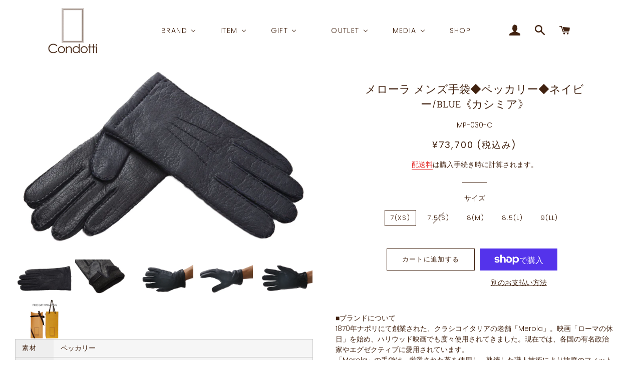

--- FILE ---
content_type: text/html; charset=utf-8
request_url: https://www.condotti.jp/products/peccary-blue-c
body_size: 40770
content:
<!doctype html>
<html class="no-js" lang="ja">
<head>

  <!-- Basic page needs ================================================== -->
  <meta charset="utf-8">
  <meta http-equiv="X-UA-Compatible" content="IE=edge,chrome=1">

  
    <link rel="shortcut icon" href="//www.condotti.jp/cdn/shop/files/icon-32x32_32x32.png?v=1613754366" type="image/png" />
  

  <!-- Title and description ================================================== -->
  <title>
  メローラ メンズ手袋◆ペッカリー◆ネイビー/BLUE《カシミア》 &ndash; Condotti
  </title>

  
  <meta name="description" content="■ブランドについて 1870年ナポリにて創業された、クラシコイタリアの老舗「Merola」。映画「ローマの休日」を始め、ハリウッド映画でも度々使用されてきました。現在では、各国の有名政治家やエグゼクティブに愛用されています。 「Merola」の手袋は、厳選された革を使用し、熟練した職人技術により抜群のフィット感を生み出し、エレガントな手の美しさを演出します。ナパレザー、スウェード、ペッカリー等、多彩な高級革素材に、シルク、カシミア、ラビット等の心地よい肌触りの裏地を組み合わせ、愛着を持って使い続けることの出来る一品をお求め戴けると思います。   ■商品について 《ペッカリー》稀少なペッカリーを使用しており、肉厚ながら驚くほどの柔らか">
  

  <!-- Helpers ================================================== -->
  <!-- /snippets/social-meta-tags.liquid -->




<meta property="og:site_name" content="Condotti">
<meta property="og:url" content="https://www.condotti.jp/products/peccary-blue-c">
<meta property="og:title" content="メローラ メンズ手袋◆ペッカリー◆ネイビー/BLUE《カシミア》">
<meta property="og:type" content="product">
<meta property="og:description" content="■ブランドについて 1870年ナポリにて創業された、クラシコイタリアの老舗「Merola」。映画「ローマの休日」を始め、ハリウッド映画でも度々使用されてきました。現在では、各国の有名政治家やエグゼクティブに愛用されています。 「Merola」の手袋は、厳選された革を使用し、熟練した職人技術により抜群のフィット感を生み出し、エレガントな手の美しさを演出します。ナパレザー、スウェード、ペッカリー等、多彩な高級革素材に、シルク、カシミア、ラビット等の心地よい肌触りの裏地を組み合わせ、愛着を持って使い続けることの出来る一品をお求め戴けると思います。   ■商品について 《ペッカリー》稀少なペッカリーを使用しており、肉厚ながら驚くほどの柔らか">

  <meta property="og:price:amount" content="73,700">
  <meta property="og:price:currency" content="JPY">

<meta property="og:image" content="http://www.condotti.jp/cdn/shop/files/mp-030-c_8b797d7f-1642-40a5-9725-e8c2373785af_1200x1200.jpg?v=1688634805"><meta property="og:image" content="http://www.condotti.jp/cdn/shop/files/MP-030-C_1200x1200.jpg?v=1688634805"><meta property="og:image" content="http://www.condotti.jp/cdn/shop/files/mp-030-c-3_1200x1200.jpg?v=1688634805">
<meta property="og:image:secure_url" content="https://www.condotti.jp/cdn/shop/files/mp-030-c_8b797d7f-1642-40a5-9725-e8c2373785af_1200x1200.jpg?v=1688634805"><meta property="og:image:secure_url" content="https://www.condotti.jp/cdn/shop/files/MP-030-C_1200x1200.jpg?v=1688634805"><meta property="og:image:secure_url" content="https://www.condotti.jp/cdn/shop/files/mp-030-c-3_1200x1200.jpg?v=1688634805">


  <meta name="twitter:site" content="@https://x.com/condotti_aoyama">

<meta name="twitter:card" content="summary_large_image">
<meta name="twitter:title" content="メローラ メンズ手袋◆ペッカリー◆ネイビー/BLUE《カシミア》">
<meta name="twitter:description" content="■ブランドについて 1870年ナポリにて創業された、クラシコイタリアの老舗「Merola」。映画「ローマの休日」を始め、ハリウッド映画でも度々使用されてきました。現在では、各国の有名政治家やエグゼクティブに愛用されています。 「Merola」の手袋は、厳選された革を使用し、熟練した職人技術により抜群のフィット感を生み出し、エレガントな手の美しさを演出します。ナパレザー、スウェード、ペッカリー等、多彩な高級革素材に、シルク、カシミア、ラビット等の心地よい肌触りの裏地を組み合わせ、愛着を持って使い続けることの出来る一品をお求め戴けると思います。   ■商品について 《ペッカリー》稀少なペッカリーを使用しており、肉厚ながら驚くほどの柔らか">

  <link rel="canonical" href="https://www.condotti.jp/products/peccary-blue-c">
  <meta name="viewport" content="width=device-width,initial-scale=1,shrink-to-fit=no">
  <meta name="theme-color" content="#40210f">

  <!-- CSS ================================================== -->
  <link href="//www.condotti.jp/cdn/shop/t/2/assets/timber.scss.css?v=26218197342850425971762747032" rel="stylesheet" type="text/css" media="all" />
  <link href="//www.condotti.jp/cdn/shop/t/2/assets/theme.scss.css?v=52870207956111633191762747032" rel="stylesheet" type="text/css" media="all" />
  <link href="//www.condotti.jp/cdn/shop/t/2/assets/condotti.css?v=78009321909165517101571921982" rel="stylesheet" type="text/css" media="all" />  

  <!-- Sections ================================================== -->
  <script>
    window.theme = window.theme || {};
    theme.strings = {
      zoomClose: "閉じる (Esc)",
      zoomPrev: "前へ (Left arrow key)",
      zoomNext: "次へ (Right arrow key)",
      moneyFormat: "¥{{amount_no_decimals}}",
      addressError: "住所を調べる際にエラーが発生しました",
      addressNoResults: "その住所は見つかりませんでした",
      addressQueryLimit: "Google APIの使用量の制限を超えました。\u003ca href=\"https:\/\/developers.google.com\/maps\/premium\/usage-limits\"\u003eプレミアムプラン\u003c\/a\u003eへのアップグレードをご検討ください。",
      authError: "あなたのGoogle Mapsのアカウント認証で問題が発生しました。",
      cartEmpty: "カート内に商品がありません。",
      cartCookie: "カートを使うためにCookieを有効にする",
      cartSavings: "[savings]節約しました"
    };
    theme.settings = {
      cartType: "drawer",
      gridType: "collage"
    };
  </script>

  <script src="//www.condotti.jp/cdn/shop/t/2/assets/jquery-2.2.3.min.js?v=58211863146907186831562049648" type="text/javascript"></script>

  <script src="//www.condotti.jp/cdn/shop/t/2/assets/lazysizes.min.js?v=155223123402716617051562049648" async="async"></script>

  <script src="//www.condotti.jp/cdn/shop/t/2/assets/theme.js?v=99432150544072813011562049654" defer="defer"></script>

  <!-- Header hook for plugins ================================================== -->
  
  
  <script>window.performance && window.performance.mark && window.performance.mark('shopify.content_for_header.start');</script><meta name="google-site-verification" content="Cqq7Q1g8xzs7tpAqpb5MTfGOQdX4yhf3Vdso4jFo7M8">
<meta id="shopify-digital-wallet" name="shopify-digital-wallet" content="/25610289200/digital_wallets/dialog">
<meta name="shopify-checkout-api-token" content="f5f5966e0881b827ce02d5421cf0c4e1">
<link rel="alternate" type="application/json+oembed" href="https://www.condotti.jp/products/peccary-blue-c.oembed">
<script async="async" src="/checkouts/internal/preloads.js?locale=ja-JP"></script>
<link rel="preconnect" href="https://shop.app" crossorigin="anonymous">
<script async="async" src="https://shop.app/checkouts/internal/preloads.js?locale=ja-JP&shop_id=25610289200" crossorigin="anonymous"></script>
<script id="apple-pay-shop-capabilities" type="application/json">{"shopId":25610289200,"countryCode":"JP","currencyCode":"JPY","merchantCapabilities":["supports3DS"],"merchantId":"gid:\/\/shopify\/Shop\/25610289200","merchantName":"Condotti","requiredBillingContactFields":["postalAddress","email","phone"],"requiredShippingContactFields":["postalAddress","email","phone"],"shippingType":"shipping","supportedNetworks":["visa","masterCard","amex","jcb","discover"],"total":{"type":"pending","label":"Condotti","amount":"1.00"},"shopifyPaymentsEnabled":true,"supportsSubscriptions":true}</script>
<script id="shopify-features" type="application/json">{"accessToken":"f5f5966e0881b827ce02d5421cf0c4e1","betas":["rich-media-storefront-analytics"],"domain":"www.condotti.jp","predictiveSearch":false,"shopId":25610289200,"locale":"ja"}</script>
<script>var Shopify = Shopify || {};
Shopify.shop = "condotti-aoyama.myshopify.com";
Shopify.locale = "ja";
Shopify.currency = {"active":"JPY","rate":"1.0"};
Shopify.country = "JP";
Shopify.theme = {"name":"Brooklyn","id":74303078448,"schema_name":"Brooklyn","schema_version":"13.0.0","theme_store_id":730,"role":"main"};
Shopify.theme.handle = "null";
Shopify.theme.style = {"id":null,"handle":null};
Shopify.cdnHost = "www.condotti.jp/cdn";
Shopify.routes = Shopify.routes || {};
Shopify.routes.root = "/";</script>
<script type="module">!function(o){(o.Shopify=o.Shopify||{}).modules=!0}(window);</script>
<script>!function(o){function n(){var o=[];function n(){o.push(Array.prototype.slice.apply(arguments))}return n.q=o,n}var t=o.Shopify=o.Shopify||{};t.loadFeatures=n(),t.autoloadFeatures=n()}(window);</script>
<script>
  window.ShopifyPay = window.ShopifyPay || {};
  window.ShopifyPay.apiHost = "shop.app\/pay";
  window.ShopifyPay.redirectState = null;
</script>
<script id="shop-js-analytics" type="application/json">{"pageType":"product"}</script>
<script defer="defer" async type="module" src="//www.condotti.jp/cdn/shopifycloud/shop-js/modules/v2/client.init-shop-cart-sync_0MstufBG.ja.esm.js"></script>
<script defer="defer" async type="module" src="//www.condotti.jp/cdn/shopifycloud/shop-js/modules/v2/chunk.common_jll-23Z1.esm.js"></script>
<script defer="defer" async type="module" src="//www.condotti.jp/cdn/shopifycloud/shop-js/modules/v2/chunk.modal_HXih6-AF.esm.js"></script>
<script type="module">
  await import("//www.condotti.jp/cdn/shopifycloud/shop-js/modules/v2/client.init-shop-cart-sync_0MstufBG.ja.esm.js");
await import("//www.condotti.jp/cdn/shopifycloud/shop-js/modules/v2/chunk.common_jll-23Z1.esm.js");
await import("//www.condotti.jp/cdn/shopifycloud/shop-js/modules/v2/chunk.modal_HXih6-AF.esm.js");

  window.Shopify.SignInWithShop?.initShopCartSync?.({"fedCMEnabled":true,"windoidEnabled":true});

</script>
<script>
  window.Shopify = window.Shopify || {};
  if (!window.Shopify.featureAssets) window.Shopify.featureAssets = {};
  window.Shopify.featureAssets['shop-js'] = {"shop-cart-sync":["modules/v2/client.shop-cart-sync_DN7iwvRY.ja.esm.js","modules/v2/chunk.common_jll-23Z1.esm.js","modules/v2/chunk.modal_HXih6-AF.esm.js"],"init-fed-cm":["modules/v2/client.init-fed-cm_DmZOWWut.ja.esm.js","modules/v2/chunk.common_jll-23Z1.esm.js","modules/v2/chunk.modal_HXih6-AF.esm.js"],"shop-cash-offers":["modules/v2/client.shop-cash-offers_HFfvn_Gz.ja.esm.js","modules/v2/chunk.common_jll-23Z1.esm.js","modules/v2/chunk.modal_HXih6-AF.esm.js"],"shop-login-button":["modules/v2/client.shop-login-button_BVN3pvk0.ja.esm.js","modules/v2/chunk.common_jll-23Z1.esm.js","modules/v2/chunk.modal_HXih6-AF.esm.js"],"pay-button":["modules/v2/client.pay-button_CyS_4GVi.ja.esm.js","modules/v2/chunk.common_jll-23Z1.esm.js","modules/v2/chunk.modal_HXih6-AF.esm.js"],"shop-button":["modules/v2/client.shop-button_zh22db91.ja.esm.js","modules/v2/chunk.common_jll-23Z1.esm.js","modules/v2/chunk.modal_HXih6-AF.esm.js"],"avatar":["modules/v2/client.avatar_BTnouDA3.ja.esm.js"],"init-windoid":["modules/v2/client.init-windoid_BlVJIuJ5.ja.esm.js","modules/v2/chunk.common_jll-23Z1.esm.js","modules/v2/chunk.modal_HXih6-AF.esm.js"],"init-shop-for-new-customer-accounts":["modules/v2/client.init-shop-for-new-customer-accounts_BqzwtUK7.ja.esm.js","modules/v2/client.shop-login-button_BVN3pvk0.ja.esm.js","modules/v2/chunk.common_jll-23Z1.esm.js","modules/v2/chunk.modal_HXih6-AF.esm.js"],"init-shop-email-lookup-coordinator":["modules/v2/client.init-shop-email-lookup-coordinator_DKDv3hKi.ja.esm.js","modules/v2/chunk.common_jll-23Z1.esm.js","modules/v2/chunk.modal_HXih6-AF.esm.js"],"init-shop-cart-sync":["modules/v2/client.init-shop-cart-sync_0MstufBG.ja.esm.js","modules/v2/chunk.common_jll-23Z1.esm.js","modules/v2/chunk.modal_HXih6-AF.esm.js"],"shop-toast-manager":["modules/v2/client.shop-toast-manager_BkVvTGW3.ja.esm.js","modules/v2/chunk.common_jll-23Z1.esm.js","modules/v2/chunk.modal_HXih6-AF.esm.js"],"init-customer-accounts":["modules/v2/client.init-customer-accounts_CZbUHFPX.ja.esm.js","modules/v2/client.shop-login-button_BVN3pvk0.ja.esm.js","modules/v2/chunk.common_jll-23Z1.esm.js","modules/v2/chunk.modal_HXih6-AF.esm.js"],"init-customer-accounts-sign-up":["modules/v2/client.init-customer-accounts-sign-up_C0QA8nCd.ja.esm.js","modules/v2/client.shop-login-button_BVN3pvk0.ja.esm.js","modules/v2/chunk.common_jll-23Z1.esm.js","modules/v2/chunk.modal_HXih6-AF.esm.js"],"shop-follow-button":["modules/v2/client.shop-follow-button_CSkbpFfm.ja.esm.js","modules/v2/chunk.common_jll-23Z1.esm.js","modules/v2/chunk.modal_HXih6-AF.esm.js"],"checkout-modal":["modules/v2/client.checkout-modal_rYdHFJTE.ja.esm.js","modules/v2/chunk.common_jll-23Z1.esm.js","modules/v2/chunk.modal_HXih6-AF.esm.js"],"shop-login":["modules/v2/client.shop-login_DeXIozZF.ja.esm.js","modules/v2/chunk.common_jll-23Z1.esm.js","modules/v2/chunk.modal_HXih6-AF.esm.js"],"lead-capture":["modules/v2/client.lead-capture_DGEoeVgo.ja.esm.js","modules/v2/chunk.common_jll-23Z1.esm.js","modules/v2/chunk.modal_HXih6-AF.esm.js"],"payment-terms":["modules/v2/client.payment-terms_BXPcfuME.ja.esm.js","modules/v2/chunk.common_jll-23Z1.esm.js","modules/v2/chunk.modal_HXih6-AF.esm.js"]};
</script>
<script>(function() {
  var isLoaded = false;
  function asyncLoad() {
    if (isLoaded) return;
    isLoaded = true;
    var urls = ["https:\/\/theraptormedia.com\/instagram\/instagram.js?shop=condotti-aoyama.myshopify.com","https:\/\/widgetic.com\/sdk\/sdk.js?shop=condotti-aoyama.myshopify.com","\/\/cdn.shopify.com\/proxy\/28c58e399bcef015de0c3c8254e854ada87a1729c797aafd5595caa262a524c1\/obscure-escarpment-2240.herokuapp.com\/js\/best_custom_product_options.js?shop=condotti-aoyama.myshopify.com\u0026sp-cache-control=cHVibGljLCBtYXgtYWdlPTkwMA","https:\/\/cdn.shopify.com\/s\/files\/1\/0256\/1028\/9200\/t\/2\/assets\/globo.options.init.js?v=1649127432\u0026shop=condotti-aoyama.myshopify.com"];
    for (var i = 0; i < urls.length; i++) {
      var s = document.createElement('script');
      s.type = 'text/javascript';
      s.async = true;
      s.src = urls[i];
      var x = document.getElementsByTagName('script')[0];
      x.parentNode.insertBefore(s, x);
    }
  };
  if(window.attachEvent) {
    window.attachEvent('onload', asyncLoad);
  } else {
    window.addEventListener('load', asyncLoad, false);
  }
})();</script>
<script id="__st">var __st={"a":25610289200,"offset":32400,"reqid":"d93dfce5-94a7-4d80-953a-b0331b7bf6a8-1769062985","pageurl":"www.condotti.jp\/products\/peccary-blue-c","u":"b48529c0262e","p":"product","rtyp":"product","rid":3828004094000};</script>
<script>window.ShopifyPaypalV4VisibilityTracking = true;</script>
<script id="captcha-bootstrap">!function(){'use strict';const t='contact',e='account',n='new_comment',o=[[t,t],['blogs',n],['comments',n],[t,'customer']],c=[[e,'customer_login'],[e,'guest_login'],[e,'recover_customer_password'],[e,'create_customer']],r=t=>t.map((([t,e])=>`form[action*='/${t}']:not([data-nocaptcha='true']) input[name='form_type'][value='${e}']`)).join(','),a=t=>()=>t?[...document.querySelectorAll(t)].map((t=>t.form)):[];function s(){const t=[...o],e=r(t);return a(e)}const i='password',u='form_key',d=['recaptcha-v3-token','g-recaptcha-response','h-captcha-response',i],f=()=>{try{return window.sessionStorage}catch{return}},m='__shopify_v',_=t=>t.elements[u];function p(t,e,n=!1){try{const o=window.sessionStorage,c=JSON.parse(o.getItem(e)),{data:r}=function(t){const{data:e,action:n}=t;return t[m]||n?{data:e,action:n}:{data:t,action:n}}(c);for(const[e,n]of Object.entries(r))t.elements[e]&&(t.elements[e].value=n);n&&o.removeItem(e)}catch(o){console.error('form repopulation failed',{error:o})}}const l='form_type',E='cptcha';function T(t){t.dataset[E]=!0}const w=window,h=w.document,L='Shopify',v='ce_forms',y='captcha';let A=!1;((t,e)=>{const n=(g='f06e6c50-85a8-45c8-87d0-21a2b65856fe',I='https://cdn.shopify.com/shopifycloud/storefront-forms-hcaptcha/ce_storefront_forms_captcha_hcaptcha.v1.5.2.iife.js',D={infoText:'hCaptchaによる保護',privacyText:'プライバシー',termsText:'利用規約'},(t,e,n)=>{const o=w[L][v],c=o.bindForm;if(c)return c(t,g,e,D).then(n);var r;o.q.push([[t,g,e,D],n]),r=I,A||(h.body.append(Object.assign(h.createElement('script'),{id:'captcha-provider',async:!0,src:r})),A=!0)});var g,I,D;w[L]=w[L]||{},w[L][v]=w[L][v]||{},w[L][v].q=[],w[L][y]=w[L][y]||{},w[L][y].protect=function(t,e){n(t,void 0,e),T(t)},Object.freeze(w[L][y]),function(t,e,n,w,h,L){const[v,y,A,g]=function(t,e,n){const i=e?o:[],u=t?c:[],d=[...i,...u],f=r(d),m=r(i),_=r(d.filter((([t,e])=>n.includes(e))));return[a(f),a(m),a(_),s()]}(w,h,L),I=t=>{const e=t.target;return e instanceof HTMLFormElement?e:e&&e.form},D=t=>v().includes(t);t.addEventListener('submit',(t=>{const e=I(t);if(!e)return;const n=D(e)&&!e.dataset.hcaptchaBound&&!e.dataset.recaptchaBound,o=_(e),c=g().includes(e)&&(!o||!o.value);(n||c)&&t.preventDefault(),c&&!n&&(function(t){try{if(!f())return;!function(t){const e=f();if(!e)return;const n=_(t);if(!n)return;const o=n.value;o&&e.removeItem(o)}(t);const e=Array.from(Array(32),(()=>Math.random().toString(36)[2])).join('');!function(t,e){_(t)||t.append(Object.assign(document.createElement('input'),{type:'hidden',name:u})),t.elements[u].value=e}(t,e),function(t,e){const n=f();if(!n)return;const o=[...t.querySelectorAll(`input[type='${i}']`)].map((({name:t})=>t)),c=[...d,...o],r={};for(const[a,s]of new FormData(t).entries())c.includes(a)||(r[a]=s);n.setItem(e,JSON.stringify({[m]:1,action:t.action,data:r}))}(t,e)}catch(e){console.error('failed to persist form',e)}}(e),e.submit())}));const S=(t,e)=>{t&&!t.dataset[E]&&(n(t,e.some((e=>e===t))),T(t))};for(const o of['focusin','change'])t.addEventListener(o,(t=>{const e=I(t);D(e)&&S(e,y())}));const B=e.get('form_key'),M=e.get(l),P=B&&M;t.addEventListener('DOMContentLoaded',(()=>{const t=y();if(P)for(const e of t)e.elements[l].value===M&&p(e,B);[...new Set([...A(),...v().filter((t=>'true'===t.dataset.shopifyCaptcha))])].forEach((e=>S(e,t)))}))}(h,new URLSearchParams(w.location.search),n,t,e,['guest_login'])})(!0,!0)}();</script>
<script integrity="sha256-4kQ18oKyAcykRKYeNunJcIwy7WH5gtpwJnB7kiuLZ1E=" data-source-attribution="shopify.loadfeatures" defer="defer" src="//www.condotti.jp/cdn/shopifycloud/storefront/assets/storefront/load_feature-a0a9edcb.js" crossorigin="anonymous"></script>
<script crossorigin="anonymous" defer="defer" src="//www.condotti.jp/cdn/shopifycloud/storefront/assets/shopify_pay/storefront-65b4c6d7.js?v=20250812"></script>
<script data-source-attribution="shopify.dynamic_checkout.dynamic.init">var Shopify=Shopify||{};Shopify.PaymentButton=Shopify.PaymentButton||{isStorefrontPortableWallets:!0,init:function(){window.Shopify.PaymentButton.init=function(){};var t=document.createElement("script");t.src="https://www.condotti.jp/cdn/shopifycloud/portable-wallets/latest/portable-wallets.ja.js",t.type="module",document.head.appendChild(t)}};
</script>
<script data-source-attribution="shopify.dynamic_checkout.buyer_consent">
  function portableWalletsHideBuyerConsent(e){var t=document.getElementById("shopify-buyer-consent"),n=document.getElementById("shopify-subscription-policy-button");t&&n&&(t.classList.add("hidden"),t.setAttribute("aria-hidden","true"),n.removeEventListener("click",e))}function portableWalletsShowBuyerConsent(e){var t=document.getElementById("shopify-buyer-consent"),n=document.getElementById("shopify-subscription-policy-button");t&&n&&(t.classList.remove("hidden"),t.removeAttribute("aria-hidden"),n.addEventListener("click",e))}window.Shopify?.PaymentButton&&(window.Shopify.PaymentButton.hideBuyerConsent=portableWalletsHideBuyerConsent,window.Shopify.PaymentButton.showBuyerConsent=portableWalletsShowBuyerConsent);
</script>
<script>
  function portableWalletsCleanup(e){e&&e.src&&console.error("Failed to load portable wallets script "+e.src);var t=document.querySelectorAll("shopify-accelerated-checkout .shopify-payment-button__skeleton, shopify-accelerated-checkout-cart .wallet-cart-button__skeleton"),e=document.getElementById("shopify-buyer-consent");for(let e=0;e<t.length;e++)t[e].remove();e&&e.remove()}function portableWalletsNotLoadedAsModule(e){e instanceof ErrorEvent&&"string"==typeof e.message&&e.message.includes("import.meta")&&"string"==typeof e.filename&&e.filename.includes("portable-wallets")&&(window.removeEventListener("error",portableWalletsNotLoadedAsModule),window.Shopify.PaymentButton.failedToLoad=e,"loading"===document.readyState?document.addEventListener("DOMContentLoaded",window.Shopify.PaymentButton.init):window.Shopify.PaymentButton.init())}window.addEventListener("error",portableWalletsNotLoadedAsModule);
</script>

<script type="module" src="https://www.condotti.jp/cdn/shopifycloud/portable-wallets/latest/portable-wallets.ja.js" onError="portableWalletsCleanup(this)" crossorigin="anonymous"></script>
<script nomodule>
  document.addEventListener("DOMContentLoaded", portableWalletsCleanup);
</script>

<link id="shopify-accelerated-checkout-styles" rel="stylesheet" media="screen" href="https://www.condotti.jp/cdn/shopifycloud/portable-wallets/latest/accelerated-checkout-backwards-compat.css" crossorigin="anonymous">
<style id="shopify-accelerated-checkout-cart">
        #shopify-buyer-consent {
  margin-top: 1em;
  display: inline-block;
  width: 100%;
}

#shopify-buyer-consent.hidden {
  display: none;
}

#shopify-subscription-policy-button {
  background: none;
  border: none;
  padding: 0;
  text-decoration: underline;
  font-size: inherit;
  cursor: pointer;
}

#shopify-subscription-policy-button::before {
  box-shadow: none;
}

      </style>

<script>window.performance && window.performance.mark && window.performance.mark('shopify.content_for_header.end');</script>

  <script src="//www.condotti.jp/cdn/shop/t/2/assets/modernizr.min.js?v=21391054748206432451562049648" type="text/javascript"></script>

  
  

<script src="//staticxx.s3.amazonaws.com/aio_stats_lib_v1.min.js?v=1.0"></script>
  

<script>window.is_hulkpo_installed=true</script><!-- BEGIN app block: shopify://apps/labeler/blocks/app-embed/38a5b8ec-f58a-4fa4-8faa-69ddd0f10a60 -->

  <style>
    .aco-box { z-index: 2 !important; }
  </style>

<script>
  let aco_allProducts = new Map();
</script>
<script>
  const normalStyle = [
  "background: rgb(173, 216, 230)",
  "padding: 15px",
  "font-size: 1.5em",
  "font-family: 'Poppins', sans-serif",
  "color: black",
  "border-radius: 10px",
  ];
  const warningStyle = [
  "background: rgb(255, 165, 0)",
  "padding: 15px",
  "font-size: 1.5em",
  "font-family: 'Poppins', sans-serif",
  "color: black", 
  "border-radius: 10px",
  ];
  let content = "%cWelcome to labeler v3!🎉🎉";
  let version = "v3";

  if (version !== "v3") {
    content = "%cWarning! Update labeler to v3 ⚠️⚠️";
    console.log(content, warningStyle.join(";"));
  }
  else {
    console.log(content, normalStyle.join(";"));
  }
  try{
     
    
        aco_allProducts.set(`peccary-blue-c`,{
              availableForSale: true,
              collections: [{"id":295266156614,"handle":"all","title":"All Products","updated_at":"2026-01-21T21:10:34+09:00","body_html":null,"published_at":"2025-07-07T16:37:29+09:00","sort_order":"best-selling","template_suffix":null,"disjunctive":false,"rules":[{"column":"type","relation":"not_equals","condition":"candybox_generated"},{"column":"type","relation":"not_equals","condition":"giftbox_ghost_product"}],"published_scope":"web"},{"id":137642541104,"handle":"best-selling-products-1","title":"Best Selling Products","updated_at":"2026-01-21T21:10:34+09:00","body_html":null,"published_at":"2019-07-31T17:31:09+09:00","sort_order":"best-selling","template_suffix":null,"disjunctive":true,"rules":[{"column":"title","relation":"contains","condition":"Best Selling"},{"column":"title","relation":"not_contains","condition":"Best Selling"}],"published_scope":"web"},{"id":135987789872,"handle":"merola","title":"MEROLA","updated_at":"2026-01-21T21:10:34+09:00","body_html":"\u003cdiv id=\"text_brand01\"\u003e\n\u003cp\u003e1870年ナポリにて創業された、クラシコイタリアの老舗「Merola」。\u003c\/p\u003e\n\u003cp\u003e一切の妥協を許さず、最高品質の手袋とネクタイを作り続けています。映画「ローマの休日」を始め、ハリウッド映画でも度々使用されてきました。\u003cbr\u003e 現在では、各国の有名政治家やエグゼクティブに愛用されています。クラシコイタリアを日本に広めた、服飾評論家の落合正勝氏が絶賛している事でも有名なブランドです。\u003c\/p\u003e\n\u003cp\u003eMerolaの哲学とは、決して流行に左右される事無く、長い歴史の洗練を経て行き着いた、クラシックなスタイルを踏襲し続けるというもの。\u003c\/p\u003e\n\u003cp\u003e伝統を受け継いだイタリアの専門職人が、ナポリ郊外の自社工場で全ての工程を仕上げ、完全ハンドメイドを実現しています。\u003c\/p\u003e\n\u003cdiv id=\"text_brand02\"\u003e\n\u003cp\u003e手袋は厳選された革を使用し、熟練した職人技術により抜群のフィット感を生み出し、エレガントな手の美しさを演出します。\u003cbr\u003e ナパレザー、スウェード、ペッカリー等、多彩な高級革素材に、シルク、カシミア、ラビット等の心地よい肌触りの裏地を組み合わせ、愛着を持って使い続けることの出来る一品をお求め戴けると思います。\u003c\/p\u003e\n\u003cp\u003eネクタイは、最高級のシルク生地を使用しており、他のどこでも感じたことの無い滑らかな質感となっています。又、卓越したイタリアの縫製技術により、抜群の締め心地と、締めた後の緩みにくさを実現しています。締めた際のディンプルも、非常に美しく出すことが出来ます。生地を惜しみなく使用することで、サイズは全長149cmと十分な長さとなっています。\u003cbr\u003e 男性ファッションに置けるネクタイの重要性を理解されている方に対して、一生使い続ける事の出来る逸品をご提供致します。\u003c\/p\u003e\n\u003c\/div\u003e\n\u003c\/div\u003e","published_at":"2019-07-04T15:25:34+09:00","sort_order":"best-selling","template_suffix":"merola","disjunctive":false,"rules":[{"column":"tag","relation":"equals","condition":"MEROLA"}],"published_scope":"web","image":{"created_at":"2019-07-04T16:01:33+09:00","alt":null,"width":1420,"height":490,"src":"\/\/www.condotti.jp\/cdn\/shop\/collections\/09191846_57dfb40013a92.jpg?v=1623486136"}},{"id":135914422320,"handle":"merola-グローブ","title":"MEROLA-グローブ","updated_at":"2026-01-21T21:10:34+09:00","body_html":"","published_at":"2019-07-03T16:42:23+09:00","sort_order":"best-selling","template_suffix":"","disjunctive":false,"rules":[{"column":"tag","relation":"equals","condition":"MEROLA"},{"column":"tag","relation":"equals","condition":"グローブ"}],"published_scope":"web","image":{"created_at":"2019-07-07T13:59:22+09:00","alt":null,"width":1198,"height":469,"src":"\/\/www.condotti.jp\/cdn\/shop\/collections\/07101900_57821cc1ae74b_53d2f5d1-575c-4f63-a464-aff46087bf84.jpg?v=1562475563"}},{"id":135914651696,"handle":"merola-グローブ-ペッカリー","title":"MEROLA-グローブ-ペッカリー","updated_at":"2026-01-21T21:10:34+09:00","body_html":"","published_at":"2019-07-03T16:42:23+09:00","sort_order":"best-selling","template_suffix":"","disjunctive":true,"rules":[{"column":"tag","relation":"equals","condition":"MEROLA"},{"column":"tag","relation":"equals","condition":"グローブ"},{"column":"tag","relation":"equals","condition":"ペッカリー"}],"published_scope":"web","image":{"created_at":"2019-07-07T13:58:14+09:00","alt":null,"width":1198,"height":469,"src":"\/\/www.condotti.jp\/cdn\/shop\/collections\/07101900_57821cc1ae74b.jpg?v=1562475494"}},{"id":142362214448,"handle":"merola-グローブ-ペッカリー-メンズ","title":"MEROLA-グローブ-ペッカリー（メンズ）","updated_at":"2026-01-11T21:10:29+09:00","body_html":"","published_at":"2019-09-17T11:22:42+09:00","sort_order":"best-selling","template_suffix":"","disjunctive":false,"rules":[{"column":"tag","relation":"equals","condition":"MEROLA"},{"column":"tag","relation":"equals","condition":"グローブ"},{"column":"tag","relation":"equals","condition":"ペッカリー"},{"column":"tag","relation":"equals","condition":"メンズ"}],"published_scope":"web","image":{"created_at":"2019-09-17T12:59:57+09:00","alt":null,"width":1420,"height":490,"src":"\/\/www.condotti.jp\/cdn\/shop\/collections\/07101900_57821cc1ae74b_d6c0e0cf-04fd-4eed-bf89-aa8493ffee59.jpg?v=1624160948"}},{"id":142365163568,"handle":"merola-グローブ-メンズ","title":"MEROLA-グローブ（メンズ）","updated_at":"2026-01-13T21:10:46+09:00","body_html":"","published_at":"2019-09-17T11:22:42+09:00","sort_order":"best-selling","template_suffix":"","disjunctive":false,"rules":[{"column":"tag","relation":"equals","condition":"MEROLA"},{"column":"tag","relation":"equals","condition":"グローブ"},{"column":"tag","relation":"equals","condition":"メンズ"}],"published_scope":"web","image":{"created_at":"2019-09-17T13:31:45+09:00","alt":null,"width":1420,"height":490,"src":"\/\/www.condotti.jp\/cdn\/shop\/collections\/07101900_57821cc1ae74b_a65da42b-e442-4f6d-a7a4-4151440f8095.jpg?v=1624594860"}},{"id":137642573872,"handle":"newest-products-1","title":"Newest Products","updated_at":"2026-01-21T21:10:34+09:00","body_html":null,"published_at":"2019-07-31T17:31:11+09:00","sort_order":"created-desc","template_suffix":null,"disjunctive":true,"rules":[{"column":"title","relation":"contains","condition":"Newest"},{"column":"title","relation":"not_contains","condition":"Newest"}],"published_scope":"web"},{"id":135915470896,"handle":"グローブ","title":"グローブ","updated_at":"2026-01-21T21:10:34+09:00","body_html":"","published_at":"2019-07-03T16:42:23+09:00","sort_order":"best-selling","template_suffix":"","disjunctive":true,"rules":[{"column":"tag","relation":"equals","condition":"グローブ"},{"column":"tag","relation":"equals","condition":"手袋"}],"published_scope":"web","image":{"created_at":"2021-10-16T15:56:55+09:00","alt":null,"width":1420,"height":490,"src":"\/\/www.condotti.jp\/cdn\/shop\/collections\/gloves_banner.jpg?v=1714376553"}}],
              first_variant: {"id":29187489103920,"title":"7(XS)","option1":"7(XS)","option2":null,"option3":null,"sku":"MP-030-C-70","requires_shipping":true,"taxable":true,"featured_image":null,"available":true,"name":"メローラ メンズ手袋◆ペッカリー◆ネイビー\/BLUE《カシミア》 - 7(XS)","public_title":"7(XS)","options":["7(XS)"],"price":7370000,"weight":0,"compare_at_price":0,"inventory_management":"shopify","barcode":"JAN","requires_selling_plan":false,"selling_plan_allocations":[]},
              price:`73,700`,
              compareAtPriceRange: {
                maxVariantPrice: {
                    amount: `0`,
                    currencyCode: `JPY`
                },
                minVariantPrice: {
                    amount: `0`,
                    currencyCode: `JPY`
                },
              },
              createdAt: `2019-07-23 17:21:10 +0900`,
              featuredImage: `files/mp-030-c_8b797d7f-1642-40a5-9725-e8c2373785af.jpg`,
              handle: `peccary-blue-c`,
              id:"3828004094000",
              images: [
                
                {
                  id: "30234518716486",
                  url: `files/mp-030-c_8b797d7f-1642-40a5-9725-e8c2373785af.jpg`,
                  altText: `メローラ メンズ手袋◆ペッカリー◆ネイビー/BLUE《カシミア》`,
                },
                
                {
                  id: "30154939924550",
                  url: `files/MP-030-C.jpg`,
                  altText: `メローラ メンズ手袋◆ペッカリー◆ネイビー/BLUE《カシミア》`,
                },
                
                {
                  id: "30234499776582",
                  url: `files/mp-030-c-3.jpg`,
                  altText: `メローラ メンズ手袋◆ペッカリー◆ネイビー/BLUE《カシミア》`,
                },
                
                {
                  id: "30156701204550",
                  url: `files/MP-C1_54df91d0-a555-4b95-80fd-0823378657ff.jpg`,
                  altText: `メローラ メンズ手袋◆ペッカリー◆ネイビー/BLUE《カシミア》`,
                },
                
                {
                  id: "30156701139014",
                  url: `files/MP-C2_1e09b04e-4615-4c58-a208-340dc6c5f8e8.jpg`,
                  altText: `メローラ メンズ手袋◆ペッカリー◆ネイビー/BLUE《カシミア》`,
                },
                
                {
                  id: "30156701237318",
                  url: `files/MP-C3_79acdb56-677b-46d1-afdd-2e5d9e6b4a7e.jpg`,
                  altText: `メローラ メンズ手袋◆ペッカリー◆ネイビー/BLUE《カシミア》`,
                },
                
                {
                  id: "34786617098310",
                  url: `files/glove-gift-image_baecb42a-40a2-4700-9a24-aeff77c12944.jpg`,
                  altText: `メローラ メンズ手袋◆ペッカリー◆ネイビー/BLUE《カシミア》`,
                },
                
              ],
              priceRange: {
                maxVariantPrice: {
                  amount:`73,700`
                },
                minVariantPrice: {
                  amount:`73,700`
                },
              },
              productType: `手袋`,
              publishedAt: `2019-07-23 17:21:10 +0900`,
              tags: ["MEROLA","カシミア","グローブ","ネイビー","ペッカリー","メンズ"],
              title: `メローラ メンズ手袋◆ペッカリー◆ネイビー/BLUE《カシミア》`,
              variants: [
                
                {
                availableForSale: true,
                compareAtPrice : {
                  amount:`0`
                },
                id: `gid://shopify/ProductVariant/29187489103920`,
                quantityAvailable:10,
                image : {
                  id: "null",
                  url: ``,
                  altText: ``,
                },
                price :{
                  amount: `73,700`,
                  currencyCode: `JPY`
                  },
                title: `7(XS)`,
                },
                
                {
                availableForSale: false,
                compareAtPrice : {
                  amount:`0`
                },
                id: `gid://shopify/ProductVariant/29187489136688`,
                quantityAvailable:0,
                image : {
                  id: "null",
                  url: ``,
                  altText: ``,
                },
                price :{
                  amount: `73,700`,
                  currencyCode: `JPY`
                  },
                title: `7.5(S)`,
                },
                
                {
                availableForSale: true,
                compareAtPrice : {
                  amount:`0`
                },
                id: `gid://shopify/ProductVariant/29187489169456`,
                quantityAvailable:2,
                image : {
                  id: "null",
                  url: ``,
                  altText: ``,
                },
                price :{
                  amount: `73,700`,
                  currencyCode: `JPY`
                  },
                title: `8(M)`,
                },
                
                {
                availableForSale: true,
                compareAtPrice : {
                  amount:`0`
                },
                id: `gid://shopify/ProductVariant/29187489202224`,
                quantityAvailable:2,
                image : {
                  id: "null",
                  url: ``,
                  altText: ``,
                },
                price :{
                  amount: `73,700`,
                  currencyCode: `JPY`
                  },
                title: `8.5(L)`,
                },
                
                {
                availableForSale: true,
                compareAtPrice : {
                  amount:`0`
                },
                id: `gid://shopify/ProductVariant/29187489234992`,
                quantityAvailable:5,
                image : {
                  id: "null",
                  url: ``,
                  altText: ``,
                },
                price :{
                  amount: `73,700`,
                  currencyCode: `JPY`
                  },
                title: `9(LL)`,
                },
                
              ] ,
              vendor: `MEROLA`,
              type: `手袋`,
            });
       
   
    
       }catch(err){
        console.log(err)
       }
       aco_allProducts.forEach((value,key) => {
        const data = aco_allProducts.get(key)
        data.totalInventory = data.variants.reduce((acc,curr) => {
          return acc + curr.quantityAvailable
        },0)
        data.variants.forEach((el,index)=>{
          if(!el.image.url){
            data.variants[index].image.url = data.images[0]?.url || ""
          }
        })
        aco_allProducts.set(key,data)
       });
</script>

  
    <script>
      const betaStyle = [
      "background: rgb(244, 205, 50)",
      "padding: 5px",
      "font-size: 1em",
      "font-family: 'Poppins', sans-serif",
      "color: black",
      "border-radius: 10px",
      ];
        const isbeta = "true";
        const betaContent = "%cBeta version"
        console.log(betaContent, betaStyle.join(";"));
        let labelerCdnData = {"version":"v3","status":true,"storeFrontApi":"cbf07fb2c4b933c7acb5f085b9b47d58","subscription":{},"badges":[{"id":"43dc38ae-243d-4299-a98a-e567eb50a7ef","title":"n","imageUrl":"uploads/css/css-badge/labeler-css-badge-zm2LS4.png","svgUrl":"uploads/css/css-badge/labeler-css-badge-zm2LS4.svg","pngUrl":null,"webpUrl":null,"style":{"type":"percentage","angle":0,"width":25,"height":25,"margin":{"top":0,"left":"inherit","right":0,"bottom":"inherit","objectPosition":"right top"},"opacity":1,"position":"RT","svgStyle":{"text":[{"x":"-1","y":"9","key":"t1","fill":"#ffffff","text":" NEW","type":"text","fontSize":"10","transform":"translate(12 3)","fontFamily":"Roboto","fontWeight":"bold","letterSpacing":"0em"}],"shape":[{"key":"s1","fill":"#e90000","type":"path"}]},"alignment":null,"animation":{"name":"none","duration":2,"iteration":"infinite"},"aspectRatio":true},"createdAt":"2025-09-20T08:24:05.351Z","isActivated":false,"rules":{"inStock":false,"lowStock":10,"selected":["specificProducts"],"scheduler":{"status":false,"endDate":"2025-11-20T00:00:00.000Z","endTime":"23:59","timezone":"(GMT-12:00) Etc/GMT+12","weekdays":{"friday":{"end":"23:59","start":"00:00","status":true},"monday":{"end":"23:59","start":"00:00","status":true},"sunday":{"end":"23:59","start":"00:00","status":true},"tuesday":{"end":"23:59","start":"00:00","status":true},"saturday":{"end":"23:59","start":"00:00","status":true},"thursday":{"end":"23:59","start":"00:00","status":true},"wednesday":{"end":"23:59","start":"00:00","status":true}},"startDate":"2025-09-20T00:00:00.000Z","startTime":"00:00"},"comingSoon":7,"outOfStock":false,"priceRange":{"max":2000,"min":0},"allProducts":false,"newArrivals":7,"productType":{"excludeTypes":[],"includeTypes":[]},"specificTags":{"excludeTags":[],"includeTags":[]},"productVendor":{"excludeVendors":[],"includeVendors":[]},"publishedDate":{"to":"2025-09-20T00:00:00.000Z","from":"2025-09-13T00:00:00.000Z"},"specificProducts":["gid://shopify/Product/7897159565382","gid://shopify/Product/7897160777798","gid://shopify/Product/7897162088518","gid://shopify/Product/7897161400390","gid://shopify/Product/3833188220976","gid://shopify/Product/6662642008134","gid://shopify/Product/7675088764998","gid://shopify/Product/4324938547270","gid://shopify/Product/7907552231494","gid://shopify/Product/7907549675590","gid://shopify/Product/7153689591878","gid://shopify/Product/7153690247238","gid://shopify/Product/7153691656262","gid://shopify/Product/7153690083398","gid://shopify/Product/6662626967622","gid://shopify/Product/3826529566768","gid://shopify/Product/7006440652870","gid://shopify/Product/7006441603142","gid://shopify/Product/7907547971654","gid://shopify/Product/7943792328774","gid://shopify/Product/3827977682992","gid://shopify/Product/3828006354992","gid://shopify/Product/3827993739312","gid://shopify/Product/6662650331206","gid://shopify/Product/6662718652486","gid://shopify/Product/7675028373574","gid://shopify/Product/3831514923056","gid://shopify/Product/6676737523782","gid://shopify/Product/3831624171568","gid://shopify/Product/7931460255814","gid://shopify/Product/7905039253574","gid://shopify/Product/3831892115504","gid://shopify/Product/7006495309894","gid://shopify/Product/7896724045894","gid://shopify/Product/7896725094470","gid://shopify/Product/7896724766790","gid://shopify/Product/7897082265670","gid://shopify/Product/7897083314246","gid://shopify/Product/7897088229446","gid://shopify/Product/7896749441094","gid://shopify/Product/7897082658886","gid://shopify/Product/7896748326982","gid://shopify/Product/7896725913670","gid://shopify/Product/7896726110278","gid://shopify/Product/7896726274118","gid://shopify/Product/7896747966534","gid://shopify/Product/7896726503494","gid://shopify/Product/7896747507782","gid://shopify/Product/7897129910342","gid://shopify/Product/7897130369094","gid://shopify/Product/7897131024454","gid://shopify/Product/7897122897990","gid://shopify/Product/7897130106950","gid://shopify/Product/7897122111558","gid://shopify/Product/7897122668614","gid://shopify/Product/7897130860614","gid://shopify/Product/7897121456198","gid://shopify/Product/7897097109574","gid://shopify/Product/7897096159302","gid://shopify/Product/7931459076166","gid://shopify/Product/7923527909446","gid://shopify/Product/7923527843910","gid://shopify/Product/6662725435462","gid://shopify/Product/7905048789062","gid://shopify/Product/7896686592070","gid://shopify/Product/7896684167238","gid://shopify/Product/7896686035014","gid://shopify/Product/7896687050822","gid://shopify/Product/7896687837254","gid://shopify/Product/7896714903622","gid://shopify/Product/7896715755590","gid://shopify/Product/7896715952198","gid://shopify/Product/7896715034694","gid://shopify/Product/7896700452934","gid://shopify/Product/7896696455238","gid://shopify/Product/7896712937542","gid://shopify/Product/7896700747846","gid://shopify/Product/7896711495750","gid://shopify/Product/7906294857798","gid://shopify/Product/7906279063622","gid://shopify/Product/7897155010630","gid://shopify/Product/7897158877254","gid://shopify/Product/7897150029894","gid://shopify/Product/7897152127046","gid://shopify/Product/7897159204934","gid://shopify/Product/7897134268486","gid://shopify/Product/7897197609030","gid://shopify/Product/7897200853062","gid://shopify/Product/7008775733318","gid://shopify/Product/7008775241798","gid://shopify/Product/7897232408646","gid://shopify/Product/7897236439110","gid://shopify/Product/7897215762502","gid://shopify/Product/7897230966854","gid://shopify/Product/7897236078662","gid://shopify/Product/7897233915974","gid://shopify/Product/7897206161478"],"specificVariants":[],"countryRestriction":{"excludedCountry":[],"includedCountry":[]},"specificCollection":{"excludeCollections":[],"includeCollections":[]}},"svgToStoreFront":true,"premium":false,"selectedPages":["home","collections"],"dynamic":false,"options":{"timerOptions":{"dayLabel":"Days","minLabel":"Minutes","secLabel":"Seconds","hourLabel":"Hours","hideAfterTimeOut":false},"percentageInBetweenForSaleOn":{"max":100,"min":1,"status":false}},"shopId":"375bbac6-b45a-4ee5-98c7-3a70b068f775","categoryId":"b0954095-8c7c-4c53-bab3-0adf375f48ce","collectionId":"7e7ace37-c1e8-4b32-9d49-d45416000fb1","Category":{"name":"Customizable","id":"b0954095-8c7c-4c53-bab3-0adf375f48ce"}}],"labels":[],"trustBadges":[],"announcements":[]}
        const labeler = {}
        labeler.version = version
        labeler.ipCountry={
          country:"",
          ip:"",
        }
        labeler.page = "product"
        if(labeler.page.includes("collection.")) labeler.page = "collection";
        if(labeler.page.includes("product.")) labeler.page = "product";
        if(labelerCdnData){
          labelerCdnData.badges = labelerCdnData.badges.filter(badge=> !badge.premium || (labelerCdnData.subscription.isActive && badge.premium))
          labelerCdnData.labels = labelerCdnData.labels.filter(label=> !label.premium || (labelerCdnData.subscription.isActive && label.premium))
          labelerCdnData.announcements = labelerCdnData.announcements.filter(announcement=> !announcement.premium || (labelerCdnData.subscription.isActive && announcement.premium))
          labelerCdnData.trustBadges = labelerCdnData.trustBadges.filter(trustBadge=> !trustBadge.premium || (labelerCdnData.subscription.isActive && trustBadge.premium))
          labeler.labelerData = labelerCdnData
        }
    </script>
    <script
      id="labeler_bundle"
      src="https://cdn.shopify.com/extensions/019aa5a9-33de-7785-bd5d-f450f9f04838/4.1.1/assets/bundle.js"
      type="text/javascript"
      defer
    ></script>
    <link rel="stylesheet" href="https://cdn.shopify.com/extensions/019aa5a9-33de-7785-bd5d-f450f9f04838/4.1.1/assets/styles.css">
  


  <script>
    const HANDLE = decodeURIComponent(window.location.pathname).split("/").pop(); const getAngerTag = (element) => { if (element) { const angerTag = element.querySelector("a"); if (angerTag) return angerTag; return getAngerTag(element.parentElement); } }; window.identifyImage = ( productId, type, handle, id, imageSrc, featuredImage, allImageSrc, image ) => { if ( (image.clientHeight <= 100 && image.clientHeight != 0) || image.closest(".lb-outerContainer") ) return false; let angerTag = image.closest("a"); if (!angerTag) angerTag = image.closest("a"); if (!angerTag) angerTag = image?.parentElement?.querySelector("a"); if (!angerTag && window.Shopify.theme.id != 74303078448) angerTag = getAngerTag(image.parentElement); const filter = angerTag ? decodeURIComponent(angerTag.href).split("/").pop().split("?")[0] : null; if (labeler.page != "product" && filter != handle) return false; else if (labeler.page == "product") { if (HANDLE != handle && filter != handle) return false; } if (type == "LABEL") { [ { cls: "aco-price-wrapper", fn: getPriceWrapper, }, { cls: "aco-title-wrapper", fn: getTitleWrapper, }, ].map((el) => { const wrapper = el.fn(image, handle); if (wrapper) { wrapper.setAttribute(`aco-${type}-id`, id); wrapper.setAttribute(`aco-product-id`, productId); if (!wrapper.className.includes(el.cls)) { wrapper.classList.add(el.cls + `-${productId}`); } } }); } return true; }; const getPriceWrapper = (image, handle) => { if (labeler.page == "product" && HANDLE == handle) { return image .closest(".product-single") ?.querySelector(".product-single__meta .product-single__price"); } else return image.closest("li")?.querySelector(".price"); }; const getTitleWrapper = (image, handle) => { if (labeler.page == "product" && HANDLE == handle) { return image .closest(".product-single") ?.querySelector(".product-single__meta .product-single__title"); } else return image.closest("li")?.querySelector(".title"); }; window.badgeElementPlacingLocation = ( elementsToInsertBadge, productId, badgeId, handle, element ) => { if (labeler.page === "collection" || labeler.page === "search") { return Array.from(elementsToInsertBadge).map((el) => { let parentElement = el.closest("a"); if (parentElement) { parentElement.style.position = "relative"; const container = parentElement.querySelector(".aco-container"); if (container) { container.setAttribute("aco-badge-id", badgeId); container.setAttribute("aco-product-id", productId); return container; } else { const newElement = document.createElement("div"); newElement.className = "aco-container"; newElement.setAttribute("aco-badge-id", badgeId); newElement.setAttribute("aco-product-id", productId); parentElement.prepend(newElement); return newElement; } } return el; }); } return elementsToInsertBadge; };
  </script>

<!-- END app block --><!-- BEGIN app block: shopify://apps/buddha-mega-menu-navigation/blocks/megamenu/dbb4ce56-bf86-4830-9b3d-16efbef51c6f -->
<script>
        var productImageAndPrice = [],
            collectionImages = [],
            articleImages = [],
            mmLivIcons = false,
            mmFlipClock = false,
            mmFixesUseJquery = false,
            mmNumMMI = 6,
            mmSchemaTranslation = {},
            mmMenuStrings =  {"menuStrings":{"default":{"BRAND":"BRAND","Opus":"Opus","ネクタイ":"ネクタイ","SFODERATA TIE":"SFODERATA TIE","NORMAL TIE":"NORMAL TIE","KNITTED TIE":"KNITTED TIE","ネクタイケース":"ネクタイケース","ポケットチーフ":"ポケットチーフ","ストール":"ストール","メンズ":"メンズ","レディース":"レディース","バンダナ":"バンダナ","ボウタイ":"ボウタイ","グローブ":"グローブ","マフラー":"マフラー","ニットキャップ":"ニットキャップ","インテリア":"インテリア","Maglia Francesco":"Maglia Francesco","メンズ長傘":"メンズ長傘","レディース長傘":"レディース長傘","折り畳み傘":"折り畳み傘","CELLERINI":"CELLERINI","バッグ":"バッグ","財布・コインケース":"財布・コインケース","名刺入れ・カードケース":"名刺入れ・カードケース","ステーショナリー":"ステーショナリー","その他":"その他","MEROLA":"MEROLA","MILANO SERIES":"MILANO SERIES","MEROLA SERIES":"MEROLA SERIES","MEROLA BLUE LABEL":"MEROLA BLUE LABEL","グローブ(メンズ)":"グローブ(メンズ)","ナパレザー":"ナパレザー","スウェード":"スウェード","ディアスキン":"ディアスキン","ペッカリー":"ペッカリー","カピバラ":"カピバラ","ドライビンググローブ":"ドライビンググローブ","他グローブ":"他グローブ","グローブ(レディース)":"グローブ(レディース)","IL PORTONE":"IL PORTONE","レギュラーフィット":"レギュラーフィット","スリムフィット":"スリムフィット","TINO COSMA":"TINO COSMA","スイムウエア":"スイムウエア","SARAH BORGHI":"SARAH BORGHI","ロングホーズ (コットン)":"ロングホーズ (コットン)","ロングホーズ (ポリアミド)":"ロングホーズ (ポリアミド)","ITEM":"ITEM","傘":"傘","レザーアイテム":"レザーアイテム","陶器":"陶器","シャツ":"シャツ","ソックス":"ソックス","スイムウェア":"スイムウェア","GIFT":"GIFT","アイテムから探す":"アイテムから探す","+グローブ":"+グローブ","+ネクタイ":"+ネクタイ","+レザー小物":"+レザー小物","+マフラー":"+マフラー","ブランドから探す":"ブランドから探す","OPUS":"OPUS","用途から探す":"用途から探す","出張セット":"出張セット","防寒セット":"防寒セット","ビジネスセット":"ビジネスセット","デスクセット":"デスクセット","女性へ":"女性へ","男性へ":"男性へ","価格帯から探す":"価格帯から探す","～¥20,000":"～¥20,000","¥20,000～¥30,000":"¥20,000～¥30,000","¥30,000～¥40,000":"¥30,000～¥40,000","¥40,000～":"¥40,000～","OUTLET":"OUTLET","Bグレード  (10%OFF)":"Bグレード  (10%OFF)","Cグレード (20%~30%OFF)":"Cグレード (20%~30%OFF)","Dグレード (40%OFF~)":"Dグレード (40%OFF~)","SALE (セール品)":"SALE (セール品)","MEDIA":"MEDIA","MAGAZINE":"MAGAZINE","TV":"TV","Instagram":"Instagram","Event":"Event","SHOP":"SHOP"}},"additional":{"default":{}}} ,
            mmShopLocale = "ja",
            mmShopLocaleCollectionsRoute = "/collections",
            mmSchemaDesignJSON = [{"action":"menu-select","value":"main-menu"},{"action":"design","setting":"vertical_font_size","value":"13px"},{"action":"design","setting":"font_size","value":"13px"},{"action":"design","setting":"button_text_color","value":"#ffffff"},{"action":"design","setting":"button_text_hover_color","value":"#ffffff"},{"action":"design","setting":"button_background_color","value":"#0da19a"},{"action":"design","setting":"button_background_hover_color","value":"#0d8781"},{"action":"design","setting":"tree_sub_direction","value":"set_tree_auto"},{"action":"design","setting":"font_family","value":"Default"},{"action":"design","setting":"background_hover_color","value":"#ffffff"},{"action":"design","setting":"background_color","value":"#ffffff"},{"action":"design","setting":"text_color","value":"#40210f"},{"action":"design","setting":"vertical_text_color","value":"#ffffff"},{"action":"design","setting":"link_color","value":"#40210f"},{"action":"design","setting":"vertical_link_color","value":"#ffffff"},{"action":"design","setting":"vertical_link_hover_color","value":"#f7b216"},{"action":"design","setting":"link_hover_color","value":"#f7b216"}],
            mmDomChangeSkipUl = ",.slick-dots",
            buddhaMegaMenuShop = "condotti-aoyama.myshopify.com",
            mmWireframeCompression = "0",
            mmExtensionAssetUrl = "https://cdn.shopify.com/extensions/019abe06-4a3f-7763-88da-170e1b54169b/mega-menu-151/assets/";var bestSellersHTML = '';var newestProductsHTML = '';/* get link lists api */
        var linkLists={"main-menu" : {"title":"メインメニュー", "items":["/","/collections/all",]},"footer" : {"title":"フッターメニュー", "items":["/search","/pages/guide","/pages/shop","https://jp.indeed.com/cmp/%E6%A0%AA%E5%BC%8F%E4%BC%9A%E7%A4%BE%E3%82%BD%E3%83%AA%E3%83%83%E3%83%89%E3%83%A9%E3%82%A4%E3%83%95-1/jobs","/policies/privacy-policy","/policies/legal-notice","/pages/contact",]},"customer-account-main-menu" : {"title":"お客様アカウントのメインメニュー", "items":["/","https://shopify.com/25610289200/account/orders?locale=ja&amp;region_country=JP",]},};/*ENDPARSE*/

        

        /* set product prices *//* get the collection images *//* get the article images *//* customer fixes */
        var mmThemeFixesBeforeInit = function(){ mobileMenuMilliseconds = 100; }; var mmThemeFixesAfter = function(){ mmAddStyle(" @media screen and (min-width:1050px) { .site-header>.wrapper {max-width: 1150px !important;} .site-header>.wrapper .grid__item.large--two-thirds {width: 100%;} } @media screen and (min-width:400px) { .vertical-mega-menu>li ul.submenu.simple>li { width:100% !important; display:block !important; } .vertical-mega-menu>li>ul.submenu.simple>li:nth-child(1) { padding-top:10px !important; } .vertical-mega-menu>li>ul.submenu.simple>li:nth-child(2) { padding-top:10px !important; } .vertical-mega-menu ul.submenu li.mm-contact-column { width:100% !important; display:block !important; padding:5px 15px 0px !important; } } ", "themeScript"); }; 
        

        var mmWireframe = {"html" : "<li class=\"buddha-menu-item\" itemId=\"e3d2f\"  ><a data-href=\"/\" href=\"/\" aria-label=\"BRAND\" data-no-instant=\"\" onclick=\"mmGoToPage(this, event); return false;\"  ><span class=\"mm-title\">BRAND</span><i class=\"mm-arrow mm-angle-down\" aria-hidden=\"true\"></i><span class=\"toggle-menu-btn\" style=\"display:none;\" title=\"Toggle menu\" onclick=\"return toggleSubmenu(this)\"><span class=\"mm-arrow-icon\"><span class=\"bar-one\"></span><span class=\"bar-two\"></span></span></span></a><ul class=\"mm-submenu tree  small \"><li data-href=\"/collections/opus\" href=\"/collections/opus\" aria-label=\"Opus\" data-no-instant=\"\" onclick=\"mmGoToPage(this, event); return false;\"  ><a data-href=\"/collections/opus\" href=\"/collections/opus\" aria-label=\"Opus\" data-no-instant=\"\" onclick=\"mmGoToPage(this, event); return false;\"  ><span class=\"mm-title\">Opus</span><i class=\"mm-arrow mm-angle-down\" aria-hidden=\"true\"></i><span class=\"toggle-menu-btn\" style=\"display:none;\" title=\"Toggle menu\" onclick=\"return toggleSubmenu(this)\"><span class=\"mm-arrow-icon\"><span class=\"bar-one\"></span><span class=\"bar-two\"></span></span></span></a><ul class=\"mm-submenu tree  small \"><li data-href=\"/collections/opus-ネクタイ\" href=\"/collections/opus-ネクタイ\" aria-label=\"ネクタイ\" data-no-instant=\"\" onclick=\"mmGoToPage(this, event); return false;\"  ><a data-href=\"/collections/opus-ネクタイ\" href=\"/collections/opus-ネクタイ\" aria-label=\"ネクタイ\" data-no-instant=\"\" onclick=\"mmGoToPage(this, event); return false;\"  ><span class=\"mm-title\">ネクタイ</span><i class=\"mm-arrow mm-angle-down\" aria-hidden=\"true\"></i><span class=\"toggle-menu-btn\" style=\"display:none;\" title=\"Toggle menu\" onclick=\"return toggleSubmenu(this)\"><span class=\"mm-arrow-icon\"><span class=\"bar-one\"></span><span class=\"bar-two\"></span></span></span></a><ul class=\"mm-submenu tree  small mm-last-level\"><li data-href=\"/collections/スフォデラータ\" href=\"/collections/スフォデラータ\" aria-label=\"SFODERATA TIE\" data-no-instant=\"\" onclick=\"mmGoToPage(this, event); return false;\"  ><a data-href=\"/collections/スフォデラータ\" href=\"/collections/スフォデラータ\" aria-label=\"SFODERATA TIE\" data-no-instant=\"\" onclick=\"mmGoToPage(this, event); return false;\"  ><span class=\"mm-title\">SFODERATA TIE</span></a></li><li data-href=\"/collections/opus-ノーマルタイ\" href=\"/collections/opus-ノーマルタイ\" aria-label=\"NORMAL TIE\" data-no-instant=\"\" onclick=\"mmGoToPage(this, event); return false;\"  ><a data-href=\"/collections/opus-ノーマルタイ\" href=\"/collections/opus-ノーマルタイ\" aria-label=\"NORMAL TIE\" data-no-instant=\"\" onclick=\"mmGoToPage(this, event); return false;\"  ><span class=\"mm-title\">NORMAL TIE</span></a></li><li data-href=\"/collections/ニットタイ\" href=\"/collections/ニットタイ\" aria-label=\"KNITTED TIE\" data-no-instant=\"\" onclick=\"mmGoToPage(this, event); return false;\"  ><a data-href=\"/collections/ニットタイ\" href=\"/collections/ニットタイ\" aria-label=\"KNITTED TIE\" data-no-instant=\"\" onclick=\"mmGoToPage(this, event); return false;\"  ><span class=\"mm-title\">KNITTED TIE</span></a></li></ul></li><li data-href=\"/collections/necktie-case\" href=\"/collections/necktie-case\" aria-label=\"ネクタイケース\" data-no-instant=\"\" onclick=\"mmGoToPage(this, event); return false;\"  ><a data-href=\"/collections/necktie-case\" href=\"/collections/necktie-case\" aria-label=\"ネクタイケース\" data-no-instant=\"\" onclick=\"mmGoToPage(this, event); return false;\"  ><span class=\"mm-title\">ネクタイケース</span></a></li><li data-href=\"/collections/opus-ポケットチーフ\" href=\"/collections/opus-ポケットチーフ\" aria-label=\"ポケットチーフ\" data-no-instant=\"\" onclick=\"mmGoToPage(this, event); return false;\"  ><a data-href=\"/collections/opus-ポケットチーフ\" href=\"/collections/opus-ポケットチーフ\" aria-label=\"ポケットチーフ\" data-no-instant=\"\" onclick=\"mmGoToPage(this, event); return false;\"  ><span class=\"mm-title\">ポケットチーフ</span></a></li><li data-href=\"/collections/opus-ストール-スカーフ\" href=\"/collections/opus-ストール-スカーフ\" aria-label=\"ストール\" data-no-instant=\"\" onclick=\"mmGoToPage(this, event); return false;\"  ><a data-href=\"/collections/opus-ストール-スカーフ\" href=\"/collections/opus-ストール-スカーフ\" aria-label=\"ストール\" data-no-instant=\"\" onclick=\"mmGoToPage(this, event); return false;\"  ><span class=\"mm-title\">ストール</span><i class=\"mm-arrow mm-angle-down\" aria-hidden=\"true\"></i><span class=\"toggle-menu-btn\" style=\"display:none;\" title=\"Toggle menu\" onclick=\"return toggleSubmenu(this)\"><span class=\"mm-arrow-icon\"><span class=\"bar-one\"></span><span class=\"bar-two\"></span></span></span></a><ul class=\"mm-submenu tree  small mm-last-level\"><li data-href=\"/collections/opusストール-スカーフ-メンズ\" href=\"/collections/opusストール-スカーフ-メンズ\" aria-label=\"メンズ\" data-no-instant=\"\" onclick=\"mmGoToPage(this, event); return false;\"  ><a data-href=\"/collections/opusストール-スカーフ-メンズ\" href=\"/collections/opusストール-スカーフ-メンズ\" aria-label=\"メンズ\" data-no-instant=\"\" onclick=\"mmGoToPage(this, event); return false;\"  ><span class=\"mm-title\">メンズ</span></a></li><li data-href=\"/collections/opusストール-スカーフ-レディース\" href=\"/collections/opusストール-スカーフ-レディース\" aria-label=\"レディース\" data-no-instant=\"\" onclick=\"mmGoToPage(this, event); return false;\"  ><a data-href=\"/collections/opusストール-スカーフ-レディース\" href=\"/collections/opusストール-スカーフ-レディース\" aria-label=\"レディース\" data-no-instant=\"\" onclick=\"mmGoToPage(this, event); return false;\"  ><span class=\"mm-title\">レディース</span></a></li><li data-href=\"/collections/バンダナ\" href=\"/collections/バンダナ\" aria-label=\"バンダナ\" data-no-instant=\"\" onclick=\"mmGoToPage(this, event); return false;\"  ><a data-href=\"/collections/バンダナ\" href=\"/collections/バンダナ\" aria-label=\"バンダナ\" data-no-instant=\"\" onclick=\"mmGoToPage(this, event); return false;\"  ><span class=\"mm-title\">バンダナ</span></a></li></ul></li><li data-href=\"/collections/ボウタイ\" href=\"/collections/ボウタイ\" aria-label=\"ボウタイ\" data-no-instant=\"\" onclick=\"mmGoToPage(this, event); return false;\"  ><a data-href=\"/collections/ボウタイ\" href=\"/collections/ボウタイ\" aria-label=\"ボウタイ\" data-no-instant=\"\" onclick=\"mmGoToPage(this, event); return false;\"  ><span class=\"mm-title\">ボウタイ</span></a></li><li data-href=\"/collections/opus-グローブ\" href=\"/collections/opus-グローブ\" aria-label=\"グローブ\" data-no-instant=\"\" onclick=\"mmGoToPage(this, event); return false;\"  ><a data-href=\"/collections/opus-グローブ\" href=\"/collections/opus-グローブ\" aria-label=\"グローブ\" data-no-instant=\"\" onclick=\"mmGoToPage(this, event); return false;\"  ><span class=\"mm-title\">グローブ</span></a></li><li data-href=\"/collections/opus-マフラー\" href=\"/collections/opus-マフラー\" aria-label=\"マフラー\" data-no-instant=\"\" onclick=\"mmGoToPage(this, event); return false;\"  ><a data-href=\"/collections/opus-マフラー\" href=\"/collections/opus-マフラー\" aria-label=\"マフラー\" data-no-instant=\"\" onclick=\"mmGoToPage(this, event); return false;\"  ><span class=\"mm-title\">マフラー</span><i class=\"mm-arrow mm-angle-down\" aria-hidden=\"true\"></i><span class=\"toggle-menu-btn\" style=\"display:none;\" title=\"Toggle menu\" onclick=\"return toggleSubmenu(this)\"><span class=\"mm-arrow-icon\"><span class=\"bar-one\"></span><span class=\"bar-two\"></span></span></span></a><ul class=\"mm-submenu tree  small mm-last-level\"><li data-href=\"/collections/opusマフラー-メンズ\" href=\"/collections/opusマフラー-メンズ\" aria-label=\"メンズ\" data-no-instant=\"\" onclick=\"mmGoToPage(this, event); return false;\"  ><a data-href=\"/collections/opusマフラー-メンズ\" href=\"/collections/opusマフラー-メンズ\" aria-label=\"メンズ\" data-no-instant=\"\" onclick=\"mmGoToPage(this, event); return false;\"  ><span class=\"mm-title\">メンズ</span></a></li><li data-href=\"/collections/opusマフラー-レディース\" href=\"/collections/opusマフラー-レディース\" aria-label=\"レディース\" data-no-instant=\"\" onclick=\"mmGoToPage(this, event); return false;\"  ><a data-href=\"/collections/opusマフラー-レディース\" href=\"/collections/opusマフラー-レディース\" aria-label=\"レディース\" data-no-instant=\"\" onclick=\"mmGoToPage(this, event); return false;\"  ><span class=\"mm-title\">レディース</span></a></li></ul></li><li data-href=\"/collections/opus-ニットキャップ\" href=\"/collections/opus-ニットキャップ\" aria-label=\"ニットキャップ\" data-no-instant=\"\" onclick=\"mmGoToPage(this, event); return false;\"  ><a data-href=\"/collections/opus-ニットキャップ\" href=\"/collections/opus-ニットキャップ\" aria-label=\"ニットキャップ\" data-no-instant=\"\" onclick=\"mmGoToPage(this, event); return false;\"  ><span class=\"mm-title\">ニットキャップ</span></a></li><li data-href=\"/collections/opus-インテリア\" href=\"/collections/opus-インテリア\" aria-label=\"インテリア\" data-no-instant=\"\" onclick=\"mmGoToPage(this, event); return false;\"  ><a data-href=\"/collections/opus-インテリア\" href=\"/collections/opus-インテリア\" aria-label=\"インテリア\" data-no-instant=\"\" onclick=\"mmGoToPage(this, event); return false;\"  ><span class=\"mm-title\">インテリア</span></a></li></ul></li><li data-href=\"/collections/maglia-francesco\" href=\"/collections/maglia-francesco\" aria-label=\"Maglia Francesco\" data-no-instant=\"\" onclick=\"mmGoToPage(this, event); return false;\"  ><a data-href=\"/collections/maglia-francesco\" href=\"/collections/maglia-francesco\" aria-label=\"Maglia Francesco\" data-no-instant=\"\" onclick=\"mmGoToPage(this, event); return false;\"  ><span class=\"mm-title\">Maglia Francesco</span><i class=\"mm-arrow mm-angle-down\" aria-hidden=\"true\"></i><span class=\"toggle-menu-btn\" style=\"display:none;\" title=\"Toggle menu\" onclick=\"return toggleSubmenu(this)\"><span class=\"mm-arrow-icon\"><span class=\"bar-one\"></span><span class=\"bar-two\"></span></span></span></a><ul class=\"mm-submenu tree  small mm-last-level\"><li data-href=\"/collections/maglia-francesco-メンズ長傘\" href=\"/collections/maglia-francesco-メンズ長傘\" aria-label=\"メンズ長傘\" data-no-instant=\"\" onclick=\"mmGoToPage(this, event); return false;\"  ><a data-href=\"/collections/maglia-francesco-メンズ長傘\" href=\"/collections/maglia-francesco-メンズ長傘\" aria-label=\"メンズ長傘\" data-no-instant=\"\" onclick=\"mmGoToPage(this, event); return false;\"  ><span class=\"mm-title\">メンズ長傘</span></a></li><li data-href=\"/collections/maglia-francesco-レディース長傘\" href=\"/collections/maglia-francesco-レディース長傘\" aria-label=\"レディース長傘\" data-no-instant=\"\" onclick=\"mmGoToPage(this, event); return false;\"  ><a data-href=\"/collections/maglia-francesco-レディース長傘\" href=\"/collections/maglia-francesco-レディース長傘\" aria-label=\"レディース長傘\" data-no-instant=\"\" onclick=\"mmGoToPage(this, event); return false;\"  ><span class=\"mm-title\">レディース長傘</span></a></li><li data-href=\"/collections/maglia-francesco-折り畳み傘\" href=\"/collections/maglia-francesco-折り畳み傘\" aria-label=\"折り畳み傘\" data-no-instant=\"\" onclick=\"mmGoToPage(this, event); return false;\"  ><a data-href=\"/collections/maglia-francesco-折り畳み傘\" href=\"/collections/maglia-francesco-折り畳み傘\" aria-label=\"折り畳み傘\" data-no-instant=\"\" onclick=\"mmGoToPage(this, event); return false;\"  ><span class=\"mm-title\">折り畳み傘</span></a></li></ul></li><li data-href=\"/collections/cellerini\" href=\"/collections/cellerini\" aria-label=\"CELLERINI\" data-no-instant=\"\" onclick=\"mmGoToPage(this, event); return false;\"  ><a data-href=\"/collections/cellerini\" href=\"/collections/cellerini\" aria-label=\"CELLERINI\" data-no-instant=\"\" onclick=\"mmGoToPage(this, event); return false;\"  ><span class=\"mm-title\">CELLERINI</span><i class=\"mm-arrow mm-angle-down\" aria-hidden=\"true\"></i><span class=\"toggle-menu-btn\" style=\"display:none;\" title=\"Toggle menu\" onclick=\"return toggleSubmenu(this)\"><span class=\"mm-arrow-icon\"><span class=\"bar-one\"></span><span class=\"bar-two\"></span></span></span></a><ul class=\"mm-submenu tree  small \"><li data-href=\"/collections/cellerini-バッグ\" href=\"/collections/cellerini-バッグ\" aria-label=\"バッグ\" data-no-instant=\"\" onclick=\"mmGoToPage(this, event); return false;\"  ><a data-href=\"/collections/cellerini-バッグ\" href=\"/collections/cellerini-バッグ\" aria-label=\"バッグ\" data-no-instant=\"\" onclick=\"mmGoToPage(this, event); return false;\"  ><span class=\"mm-title\">バッグ</span><i class=\"mm-arrow mm-angle-down\" aria-hidden=\"true\"></i><span class=\"toggle-menu-btn\" style=\"display:none;\" title=\"Toggle menu\" onclick=\"return toggleSubmenu(this)\"><span class=\"mm-arrow-icon\"><span class=\"bar-one\"></span><span class=\"bar-two\"></span></span></span></a><ul class=\"mm-submenu tree  small mm-last-level\"><li data-href=\"/collections/celleriniバッグ-メンズ\" href=\"/collections/celleriniバッグ-メンズ\" aria-label=\"メンズ\" data-no-instant=\"\" onclick=\"mmGoToPage(this, event); return false;\"  ><a data-href=\"/collections/celleriniバッグ-メンズ\" href=\"/collections/celleriniバッグ-メンズ\" aria-label=\"メンズ\" data-no-instant=\"\" onclick=\"mmGoToPage(this, event); return false;\"  ><span class=\"mm-title\">メンズ</span></a></li><li data-href=\"/collections/celleriniバッグ-レディース\" href=\"/collections/celleriniバッグ-レディース\" aria-label=\"レディース\" data-no-instant=\"\" onclick=\"mmGoToPage(this, event); return false;\"  ><a data-href=\"/collections/celleriniバッグ-レディース\" href=\"/collections/celleriniバッグ-レディース\" aria-label=\"レディース\" data-no-instant=\"\" onclick=\"mmGoToPage(this, event); return false;\"  ><span class=\"mm-title\">レディース</span></a></li></ul></li><li data-href=\"/collections/cellerini-財布-コインケース\" href=\"/collections/cellerini-財布-コインケース\" aria-label=\"財布・コインケース\" data-no-instant=\"\" onclick=\"mmGoToPage(this, event); return false;\"  ><a data-href=\"/collections/cellerini-財布-コインケース\" href=\"/collections/cellerini-財布-コインケース\" aria-label=\"財布・コインケース\" data-no-instant=\"\" onclick=\"mmGoToPage(this, event); return false;\"  ><span class=\"mm-title\">財布・コインケース</span><i class=\"mm-arrow mm-angle-down\" aria-hidden=\"true\"></i><span class=\"toggle-menu-btn\" style=\"display:none;\" title=\"Toggle menu\" onclick=\"return toggleSubmenu(this)\"><span class=\"mm-arrow-icon\"><span class=\"bar-one\"></span><span class=\"bar-two\"></span></span></span></a><ul class=\"mm-submenu tree  small mm-last-level\"><li data-href=\"/collections/cellerini財布-コインケース-メンズ\" href=\"/collections/cellerini財布-コインケース-メンズ\" aria-label=\"メンズ\" data-no-instant=\"\" onclick=\"mmGoToPage(this, event); return false;\"  ><a data-href=\"/collections/cellerini財布-コインケース-メンズ\" href=\"/collections/cellerini財布-コインケース-メンズ\" aria-label=\"メンズ\" data-no-instant=\"\" onclick=\"mmGoToPage(this, event); return false;\"  ><span class=\"mm-title\">メンズ</span></a></li><li data-href=\"/collections/cellerini財布-コインケース-レディース\" href=\"/collections/cellerini財布-コインケース-レディース\" aria-label=\"レディース\" data-no-instant=\"\" onclick=\"mmGoToPage(this, event); return false;\"  ><a data-href=\"/collections/cellerini財布-コインケース-レディース\" href=\"/collections/cellerini財布-コインケース-レディース\" aria-label=\"レディース\" data-no-instant=\"\" onclick=\"mmGoToPage(this, event); return false;\"  ><span class=\"mm-title\">レディース</span></a></li></ul></li><li data-href=\"/collections/cellerini-名刺入れ-カードケース\" href=\"/collections/cellerini-名刺入れ-カードケース\" aria-label=\"名刺入れ・カードケース\" data-no-instant=\"\" onclick=\"mmGoToPage(this, event); return false;\"  ><a data-href=\"/collections/cellerini-名刺入れ-カードケース\" href=\"/collections/cellerini-名刺入れ-カードケース\" aria-label=\"名刺入れ・カードケース\" data-no-instant=\"\" onclick=\"mmGoToPage(this, event); return false;\"  ><span class=\"mm-title\">名刺入れ・カードケース</span><i class=\"mm-arrow mm-angle-down\" aria-hidden=\"true\"></i><span class=\"toggle-menu-btn\" style=\"display:none;\" title=\"Toggle menu\" onclick=\"return toggleSubmenu(this)\"><span class=\"mm-arrow-icon\"><span class=\"bar-one\"></span><span class=\"bar-two\"></span></span></span></a><ul class=\"mm-submenu tree  small mm-last-level\"><li data-href=\"/collections/cellerini名刺入れ-カード-ス-メンズ\" href=\"/collections/cellerini名刺入れ-カード-ス-メンズ\" aria-label=\"メンズ\" data-no-instant=\"\" onclick=\"mmGoToPage(this, event); return false;\"  ><a data-href=\"/collections/cellerini名刺入れ-カード-ス-メンズ\" href=\"/collections/cellerini名刺入れ-カード-ス-メンズ\" aria-label=\"メンズ\" data-no-instant=\"\" onclick=\"mmGoToPage(this, event); return false;\"  ><span class=\"mm-title\">メンズ</span></a></li><li data-href=\"/collections/cellerini名刺入れ-カードケース-レディース\" href=\"/collections/cellerini名刺入れ-カードケース-レディース\" aria-label=\"レディース\" data-no-instant=\"\" onclick=\"mmGoToPage(this, event); return false;\"  ><a data-href=\"/collections/cellerini名刺入れ-カードケース-レディース\" href=\"/collections/cellerini名刺入れ-カードケース-レディース\" aria-label=\"レディース\" data-no-instant=\"\" onclick=\"mmGoToPage(this, event); return false;\"  ><span class=\"mm-title\">レディース</span></a></li></ul></li><li data-href=\"/collections/cellerini-ステーショナリー\" href=\"/collections/cellerini-ステーショナリー\" aria-label=\"ステーショナリー\" data-no-instant=\"\" onclick=\"mmGoToPage(this, event); return false;\"  ><a data-href=\"/collections/cellerini-ステーショナリー\" href=\"/collections/cellerini-ステーショナリー\" aria-label=\"ステーショナリー\" data-no-instant=\"\" onclick=\"mmGoToPage(this, event); return false;\"  ><span class=\"mm-title\">ステーショナリー</span></a></li><li data-href=\"/collections/cellerini-その他\" href=\"/collections/cellerini-その他\" aria-label=\"その他\" data-no-instant=\"\" onclick=\"mmGoToPage(this, event); return false;\"  ><a data-href=\"/collections/cellerini-その他\" href=\"/collections/cellerini-その他\" aria-label=\"その他\" data-no-instant=\"\" onclick=\"mmGoToPage(this, event); return false;\"  ><span class=\"mm-title\">その他</span></a></li></ul></li><li data-href=\"/collections/merola\" href=\"/collections/merola\" aria-label=\"MEROLA\" data-no-instant=\"\" onclick=\"mmGoToPage(this, event); return false;\"  ><a data-href=\"/collections/merola\" href=\"/collections/merola\" aria-label=\"MEROLA\" data-no-instant=\"\" onclick=\"mmGoToPage(this, event); return false;\"  ><span class=\"mm-title\">MEROLA</span><i class=\"mm-arrow mm-angle-down\" aria-hidden=\"true\"></i><span class=\"toggle-menu-btn\" style=\"display:none;\" title=\"Toggle menu\" onclick=\"return toggleSubmenu(this)\"><span class=\"mm-arrow-icon\"><span class=\"bar-one\"></span><span class=\"bar-two\"></span></span></span></a><ul class=\"mm-submenu tree  small \"><li data-href=\"/collections/merola-ネクタイ\" href=\"/collections/merola-ネクタイ\" aria-label=\"ネクタイ\" data-no-instant=\"\" onclick=\"mmGoToPage(this, event); return false;\"  ><a data-href=\"/collections/merola-ネクタイ\" href=\"/collections/merola-ネクタイ\" aria-label=\"ネクタイ\" data-no-instant=\"\" onclick=\"mmGoToPage(this, event); return false;\"  ><span class=\"mm-title\">ネクタイ</span><i class=\"mm-arrow mm-angle-down\" aria-hidden=\"true\"></i><span class=\"toggle-menu-btn\" style=\"display:none;\" title=\"Toggle menu\" onclick=\"return toggleSubmenu(this)\"><span class=\"mm-arrow-icon\"><span class=\"bar-one\"></span><span class=\"bar-two\"></span></span></span></a><ul class=\"mm-submenu tree  small mm-last-level\"><li data-href=\"/collections/merola-ネクタイ-milano-series\" href=\"/collections/merola-ネクタイ-milano-series\" aria-label=\"MILANO SERIES\" data-no-instant=\"\" onclick=\"mmGoToPage(this, event); return false;\"  ><a data-href=\"/collections/merola-ネクタイ-milano-series\" href=\"/collections/merola-ネクタイ-milano-series\" aria-label=\"MILANO SERIES\" data-no-instant=\"\" onclick=\"mmGoToPage(this, event); return false;\"  ><span class=\"mm-title\">MILANO SERIES</span></a></li><li data-href=\"/collections/merola-ネクタイ-merola-series\" href=\"/collections/merola-ネクタイ-merola-series\" aria-label=\"MEROLA SERIES\" data-no-instant=\"\" onclick=\"mmGoToPage(this, event); return false;\"  ><a data-href=\"/collections/merola-ネクタイ-merola-series\" href=\"/collections/merola-ネクタイ-merola-series\" aria-label=\"MEROLA SERIES\" data-no-instant=\"\" onclick=\"mmGoToPage(this, event); return false;\"  ><span class=\"mm-title\">MEROLA SERIES</span></a></li><li data-href=\"/collections/merola-ネクタイ-merola-blue-label\" href=\"/collections/merola-ネクタイ-merola-blue-label\" aria-label=\"MEROLA BLUE LABEL\" data-no-instant=\"\" onclick=\"mmGoToPage(this, event); return false;\"  ><a data-href=\"/collections/merola-ネクタイ-merola-blue-label\" href=\"/collections/merola-ネクタイ-merola-blue-label\" aria-label=\"MEROLA BLUE LABEL\" data-no-instant=\"\" onclick=\"mmGoToPage(this, event); return false;\"  ><span class=\"mm-title\">MEROLA BLUE LABEL</span></a></li></ul></li><li data-href=\"/collections/merola-グローブ-メンズ\" href=\"/collections/merola-グローブ-メンズ\" aria-label=\"グローブ(メンズ)\" data-no-instant=\"\" onclick=\"mmGoToPage(this, event); return false;\"  ><a data-href=\"/collections/merola-グローブ-メンズ\" href=\"/collections/merola-グローブ-メンズ\" aria-label=\"グローブ(メンズ)\" data-no-instant=\"\" onclick=\"mmGoToPage(this, event); return false;\"  ><span class=\"mm-title\">グローブ(メンズ)</span><i class=\"mm-arrow mm-angle-down\" aria-hidden=\"true\"></i><span class=\"toggle-menu-btn\" style=\"display:none;\" title=\"Toggle menu\" onclick=\"return toggleSubmenu(this)\"><span class=\"mm-arrow-icon\"><span class=\"bar-one\"></span><span class=\"bar-two\"></span></span></span></a><ul class=\"mm-submenu tree  small mm-last-level\"><li data-href=\"/collections/merola-グローブ-ナパレザー-メンズ\" href=\"/collections/merola-グローブ-ナパレザー-メンズ\" aria-label=\"ナパレザー\" data-no-instant=\"\" onclick=\"mmGoToPage(this, event); return false;\"  ><a data-href=\"/collections/merola-グローブ-ナパレザー-メンズ\" href=\"/collections/merola-グローブ-ナパレザー-メンズ\" aria-label=\"ナパレザー\" data-no-instant=\"\" onclick=\"mmGoToPage(this, event); return false;\"  ><span class=\"mm-title\">ナパレザー</span></a></li><li data-href=\"/collections/merola-グローブ-スウェード-メンズ\" href=\"/collections/merola-グローブ-スウェード-メンズ\" aria-label=\"スウェード\" data-no-instant=\"\" onclick=\"mmGoToPage(this, event); return false;\"  ><a data-href=\"/collections/merola-グローブ-スウェード-メンズ\" href=\"/collections/merola-グローブ-スウェード-メンズ\" aria-label=\"スウェード\" data-no-instant=\"\" onclick=\"mmGoToPage(this, event); return false;\"  ><span class=\"mm-title\">スウェード</span></a></li><li data-href=\"/collections/merola-グローブ-ディアスキン-メンズ\" href=\"/collections/merola-グローブ-ディアスキン-メンズ\" aria-label=\"ディアスキン\" data-no-instant=\"\" onclick=\"mmGoToPage(this, event); return false;\"  ><a data-href=\"/collections/merola-グローブ-ディアスキン-メンズ\" href=\"/collections/merola-グローブ-ディアスキン-メンズ\" aria-label=\"ディアスキン\" data-no-instant=\"\" onclick=\"mmGoToPage(this, event); return false;\"  ><span class=\"mm-title\">ディアスキン</span></a></li><li data-href=\"/collections/merola-グローブ-ペッカリー-メンズ\" href=\"/collections/merola-グローブ-ペッカリー-メンズ\" aria-label=\"ペッカリー\" data-no-instant=\"\" onclick=\"mmGoToPage(this, event); return false;\"  ><a data-href=\"/collections/merola-グローブ-ペッカリー-メンズ\" href=\"/collections/merola-グローブ-ペッカリー-メンズ\" aria-label=\"ペッカリー\" data-no-instant=\"\" onclick=\"mmGoToPage(this, event); return false;\"  ><span class=\"mm-title\">ペッカリー</span></a></li><li data-href=\"/collections/カピバラ\" href=\"/collections/カピバラ\" aria-label=\"カピバラ\" data-no-instant=\"\" onclick=\"mmGoToPage(this, event); return false;\"  ><a data-href=\"/collections/カピバラ\" href=\"/collections/カピバラ\" aria-label=\"カピバラ\" data-no-instant=\"\" onclick=\"mmGoToPage(this, event); return false;\"  ><span class=\"mm-title\">カピバラ</span></a></li><li data-href=\"/collections/merola-グローブ-ドライビンググローブ-メンズ\" href=\"/collections/merola-グローブ-ドライビンググローブ-メンズ\" aria-label=\"ドライビンググローブ\" data-no-instant=\"\" onclick=\"mmGoToPage(this, event); return false;\"  ><a data-href=\"/collections/merola-グローブ-ドライビンググローブ-メンズ\" href=\"/collections/merola-グローブ-ドライビンググローブ-メンズ\" aria-label=\"ドライビンググローブ\" data-no-instant=\"\" onclick=\"mmGoToPage(this, event); return false;\"  ><span class=\"mm-title\">ドライビンググローブ</span></a></li><li data-href=\"/collections/merola-グローブメンズ-他グローブ\" href=\"/collections/merola-グローブメンズ-他グローブ\" aria-label=\"他グローブ\" data-no-instant=\"\" onclick=\"mmGoToPage(this, event); return false;\"  ><a data-href=\"/collections/merola-グローブメンズ-他グローブ\" href=\"/collections/merola-グローブメンズ-他グローブ\" aria-label=\"他グローブ\" data-no-instant=\"\" onclick=\"mmGoToPage(this, event); return false;\"  ><span class=\"mm-title\">他グローブ</span></a></li></ul></li><li data-href=\"/collections/merola-グローブ-レディース\" href=\"/collections/merola-グローブ-レディース\" aria-label=\"グローブ(レディース)\" data-no-instant=\"\" onclick=\"mmGoToPage(this, event); return false;\"  ><a data-href=\"/collections/merola-グローブ-レディース\" href=\"/collections/merola-グローブ-レディース\" aria-label=\"グローブ(レディース)\" data-no-instant=\"\" onclick=\"mmGoToPage(this, event); return false;\"  ><span class=\"mm-title\">グローブ(レディース)</span><i class=\"mm-arrow mm-angle-down\" aria-hidden=\"true\"></i><span class=\"toggle-menu-btn\" style=\"display:none;\" title=\"Toggle menu\" onclick=\"return toggleSubmenu(this)\"><span class=\"mm-arrow-icon\"><span class=\"bar-one\"></span><span class=\"bar-two\"></span></span></span></a><ul class=\"mm-submenu tree  small mm-last-level\"><li data-href=\"/collections/merola-グローブ-ナパレザー-レディース\" href=\"/collections/merola-グローブ-ナパレザー-レディース\" aria-label=\"ナパレザー\" data-no-instant=\"\" onclick=\"mmGoToPage(this, event); return false;\"  ><a data-href=\"/collections/merola-グローブ-ナパレザー-レディース\" href=\"/collections/merola-グローブ-ナパレザー-レディース\" aria-label=\"ナパレザー\" data-no-instant=\"\" onclick=\"mmGoToPage(this, event); return false;\"  ><span class=\"mm-title\">ナパレザー</span></a></li><li data-href=\"/collections/merola-グローブ-スウェード-レディース\" href=\"/collections/merola-グローブ-スウェード-レディース\" aria-label=\"スウェード\" data-no-instant=\"\" onclick=\"mmGoToPage(this, event); return false;\"  ><a data-href=\"/collections/merola-グローブ-スウェード-レディース\" href=\"/collections/merola-グローブ-スウェード-レディース\" aria-label=\"スウェード\" data-no-instant=\"\" onclick=\"mmGoToPage(this, event); return false;\"  ><span class=\"mm-title\">スウェード</span></a></li><li data-href=\"/collections/merola-グローブ-ディアスキン-レディース\" href=\"/collections/merola-グローブ-ディアスキン-レディース\" aria-label=\"ディアスキン\" data-no-instant=\"\" onclick=\"mmGoToPage(this, event); return false;\"  ><a data-href=\"/collections/merola-グローブ-ディアスキン-レディース\" href=\"/collections/merola-グローブ-ディアスキン-レディース\" aria-label=\"ディアスキン\" data-no-instant=\"\" onclick=\"mmGoToPage(this, event); return false;\"  ><span class=\"mm-title\">ディアスキン</span></a></li><li data-href=\"/collections/merola-グローブ-ペッカリー-レディース\" href=\"/collections/merola-グローブ-ペッカリー-レディース\" aria-label=\"ペッカリー\" data-no-instant=\"\" onclick=\"mmGoToPage(this, event); return false;\"  ><a data-href=\"/collections/merola-グローブ-ペッカリー-レディース\" href=\"/collections/merola-グローブ-ペッカリー-レディース\" aria-label=\"ペッカリー\" data-no-instant=\"\" onclick=\"mmGoToPage(this, event); return false;\"  ><span class=\"mm-title\">ペッカリー</span></a></li><li data-href=\"/collections/merola-グローブ-ドライビンググローブ-レディース\" href=\"/collections/merola-グローブ-ドライビンググローブ-レディース\" aria-label=\"ドライビンググローブ\" data-no-instant=\"\" onclick=\"mmGoToPage(this, event); return false;\"  ><a data-href=\"/collections/merola-グローブ-ドライビンググローブ-レディース\" href=\"/collections/merola-グローブ-ドライビンググローブ-レディース\" aria-label=\"ドライビンググローブ\" data-no-instant=\"\" onclick=\"mmGoToPage(this, event); return false;\"  ><span class=\"mm-title\">ドライビンググローブ</span></a></li><li data-href=\"/collections/merola-グローブレディース-他グローブ\" href=\"/collections/merola-グローブレディース-他グローブ\" aria-label=\"他グローブ\" data-no-instant=\"\" onclick=\"mmGoToPage(this, event); return false;\"  ><a data-href=\"/collections/merola-グローブレディース-他グローブ\" href=\"/collections/merola-グローブレディース-他グローブ\" aria-label=\"他グローブ\" data-no-instant=\"\" onclick=\"mmGoToPage(this, event); return false;\"  ><span class=\"mm-title\">他グローブ</span></a></li></ul></li></ul></li><li data-href=\"/collections/il-portone\" href=\"/collections/il-portone\" aria-label=\"IL PORTONE\" data-no-instant=\"\" onclick=\"mmGoToPage(this, event); return false;\"  ><a data-href=\"/collections/il-portone\" href=\"/collections/il-portone\" aria-label=\"IL PORTONE\" data-no-instant=\"\" onclick=\"mmGoToPage(this, event); return false;\"  ><span class=\"mm-title\">IL PORTONE</span><i class=\"mm-arrow mm-angle-down\" aria-hidden=\"true\"></i><span class=\"toggle-menu-btn\" style=\"display:none;\" title=\"Toggle menu\" onclick=\"return toggleSubmenu(this)\"><span class=\"mm-arrow-icon\"><span class=\"bar-one\"></span><span class=\"bar-two\"></span></span></span></a><ul class=\"mm-submenu tree  small mm-last-level\"><li data-href=\"/collections/il-portone-レギュラーフィット\" href=\"/collections/il-portone-レギュラーフィット\" aria-label=\"レギュラーフィット\" data-no-instant=\"\" onclick=\"mmGoToPage(this, event); return false;\"  ><a data-href=\"/collections/il-portone-レギュラーフィット\" href=\"/collections/il-portone-レギュラーフィット\" aria-label=\"レギュラーフィット\" data-no-instant=\"\" onclick=\"mmGoToPage(this, event); return false;\"  ><span class=\"mm-title\">レギュラーフィット</span></a></li><li href=\"javascript:void(0);\" aria-label=\"スリムフィット\" data-no-instant=\"\" onclick=\"mmGoToPage(this, event); return false;\"  ><a href=\"javascript:void(0);\" aria-label=\"スリムフィット\" data-no-instant=\"\" onclick=\"mmGoToPage(this, event); return false;\"  ><span class=\"mm-title\">スリムフィット</span></a></li></ul></li><li data-href=\"/collections/tino-cosma\" href=\"/collections/tino-cosma\" aria-label=\"TINO COSMA\" data-no-instant=\"\" onclick=\"mmGoToPage(this, event); return false;\"  ><a data-href=\"/collections/tino-cosma\" href=\"/collections/tino-cosma\" aria-label=\"TINO COSMA\" data-no-instant=\"\" onclick=\"mmGoToPage(this, event); return false;\"  ><span class=\"mm-title\">TINO COSMA</span><i class=\"mm-arrow mm-angle-down\" aria-hidden=\"true\"></i><span class=\"toggle-menu-btn\" style=\"display:none;\" title=\"Toggle menu\" onclick=\"return toggleSubmenu(this)\"><span class=\"mm-arrow-icon\"><span class=\"bar-one\"></span><span class=\"bar-two\"></span></span></span></a><ul class=\"mm-submenu tree  small mm-last-level\"><li data-href=\"/collections/マフラー\" href=\"/collections/マフラー\" aria-label=\"マフラー\" data-no-instant=\"\" onclick=\"mmGoToPage(this, event); return false;\"  ><a data-href=\"/collections/マフラー\" href=\"/collections/マフラー\" aria-label=\"マフラー\" data-no-instant=\"\" onclick=\"mmGoToPage(this, event); return false;\"  ><span class=\"mm-title\">マフラー</span></a></li><li data-href=\"/collections/tino-cosma-その他\" href=\"/collections/tino-cosma-その他\" aria-label=\"スイムウエア\" data-no-instant=\"\" onclick=\"mmGoToPage(this, event); return false;\"  ><a data-href=\"/collections/tino-cosma-その他\" href=\"/collections/tino-cosma-その他\" aria-label=\"スイムウエア\" data-no-instant=\"\" onclick=\"mmGoToPage(this, event); return false;\"  ><span class=\"mm-title\">スイムウエア</span></a></li></ul></li><li data-href=\"/collections/sarah-borghi\" href=\"/collections/sarah-borghi\" aria-label=\"SARAH BORGHI\" data-no-instant=\"\" onclick=\"mmGoToPage(this, event); return false;\"  ><a data-href=\"/collections/sarah-borghi\" href=\"/collections/sarah-borghi\" aria-label=\"SARAH BORGHI\" data-no-instant=\"\" onclick=\"mmGoToPage(this, event); return false;\"  ><span class=\"mm-title\">SARAH BORGHI</span><i class=\"mm-arrow mm-angle-down\" aria-hidden=\"true\"></i><span class=\"toggle-menu-btn\" style=\"display:none;\" title=\"Toggle menu\" onclick=\"return toggleSubmenu(this)\"><span class=\"mm-arrow-icon\"><span class=\"bar-one\"></span><span class=\"bar-two\"></span></span></span></a><ul class=\"mm-submenu tree  small mm-last-level\"><li data-href=\"/collections/sarah-borghi-コットン\" href=\"/collections/sarah-borghi-コットン\" aria-label=\"ロングホーズ (コットン)\" data-no-instant=\"\" onclick=\"mmGoToPage(this, event); return false;\"  ><a data-href=\"/collections/sarah-borghi-コットン\" href=\"/collections/sarah-borghi-コットン\" aria-label=\"ロングホーズ (コットン)\" data-no-instant=\"\" onclick=\"mmGoToPage(this, event); return false;\"  ><span class=\"mm-title\">ロングホーズ (コットン)</span></a></li><li data-href=\"/collections/sarah-borghi-ポリアミド\" href=\"/collections/sarah-borghi-ポリアミド\" aria-label=\"ロングホーズ (ポリアミド)\" data-no-instant=\"\" onclick=\"mmGoToPage(this, event); return false;\"  ><a data-href=\"/collections/sarah-borghi-ポリアミド\" href=\"/collections/sarah-borghi-ポリアミド\" aria-label=\"ロングホーズ (ポリアミド)\" data-no-instant=\"\" onclick=\"mmGoToPage(this, event); return false;\"  ><span class=\"mm-title\">ロングホーズ (ポリアミド)</span></a></li></ul></li></ul></li><li class=\"buddha-menu-item\" itemId=\"Ri7uU\"  ><a data-href=\"/\" href=\"/\" aria-label=\"ITEM\" data-no-instant=\"\" onclick=\"mmGoToPage(this, event); return false;\"  ><span class=\"mm-title\">ITEM</span><i class=\"mm-arrow mm-angle-down\" aria-hidden=\"true\"></i><span class=\"toggle-menu-btn\" style=\"display:none;\" title=\"Toggle menu\" onclick=\"return toggleSubmenu(this)\"><span class=\"mm-arrow-icon\"><span class=\"bar-one\"></span><span class=\"bar-two\"></span></span></span></a><ul class=\"mm-submenu tree  small mm-last-level\"><li data-href=\"/collections/ネクタイ\" href=\"/collections/ネクタイ\" aria-label=\"ネクタイ\" data-no-instant=\"\" onclick=\"mmGoToPage(this, event); return false;\"  ><a data-href=\"/collections/ネクタイ\" href=\"/collections/ネクタイ\" aria-label=\"ネクタイ\" data-no-instant=\"\" onclick=\"mmGoToPage(this, event); return false;\"  ><span class=\"mm-title\">ネクタイ</span></a></li><li data-href=\"/collections/グローブ\" href=\"/collections/グローブ\" aria-label=\"グローブ\" data-no-instant=\"\" onclick=\"mmGoToPage(this, event); return false;\"  ><a data-href=\"/collections/グローブ\" href=\"/collections/グローブ\" aria-label=\"グローブ\" data-no-instant=\"\" onclick=\"mmGoToPage(this, event); return false;\"  ><span class=\"mm-title\">グローブ</span></a></li><li data-href=\"/collections/傘\" href=\"/collections/傘\" aria-label=\"傘\" data-no-instant=\"\" onclick=\"mmGoToPage(this, event); return false;\"  ><a data-href=\"/collections/傘\" href=\"/collections/傘\" aria-label=\"傘\" data-no-instant=\"\" onclick=\"mmGoToPage(this, event); return false;\"  ><span class=\"mm-title\">傘</span></a></li><li data-href=\"/collections/レザーアイテム\" href=\"/collections/レザーアイテム\" aria-label=\"レザーアイテム\" data-no-instant=\"\" onclick=\"mmGoToPage(this, event); return false;\"  ><a data-href=\"/collections/レザーアイテム\" href=\"/collections/レザーアイテム\" aria-label=\"レザーアイテム\" data-no-instant=\"\" onclick=\"mmGoToPage(this, event); return false;\"  ><span class=\"mm-title\">レザーアイテム</span></a></li><li data-href=\"/collections/ストール-スカーフ\" href=\"/collections/ストール-スカーフ\" aria-label=\"ストール\" data-no-instant=\"\" onclick=\"mmGoToPage(this, event); return false;\"  ><a data-href=\"/collections/ストール-スカーフ\" href=\"/collections/ストール-スカーフ\" aria-label=\"ストール\" data-no-instant=\"\" onclick=\"mmGoToPage(this, event); return false;\"  ><span class=\"mm-title\">ストール</span></a></li><li data-href=\"/collections/ポケットチーフ\" href=\"/collections/ポケットチーフ\" aria-label=\"ポケットチーフ\" data-no-instant=\"\" onclick=\"mmGoToPage(this, event); return false;\"  ><a data-href=\"/collections/ポケットチーフ\" href=\"/collections/ポケットチーフ\" aria-label=\"ポケットチーフ\" data-no-instant=\"\" onclick=\"mmGoToPage(this, event); return false;\"  ><span class=\"mm-title\">ポケットチーフ</span></a></li><li data-href=\"/collections/necktie-case\" href=\"/collections/necktie-case\" aria-label=\"ネクタイケース\" data-no-instant=\"\" onclick=\"mmGoToPage(this, event); return false;\"  ><a data-href=\"/collections/necktie-case\" href=\"/collections/necktie-case\" aria-label=\"ネクタイケース\" data-no-instant=\"\" onclick=\"mmGoToPage(this, event); return false;\"  ><span class=\"mm-title\">ネクタイケース</span></a></li><li data-href=\"/collections/マフラー\" href=\"/collections/マフラー\" aria-label=\"マフラー\" data-no-instant=\"\" onclick=\"mmGoToPage(this, event); return false;\"  ><a data-href=\"/collections/マフラー\" href=\"/collections/マフラー\" aria-label=\"マフラー\" data-no-instant=\"\" onclick=\"mmGoToPage(this, event); return false;\"  ><span class=\"mm-title\">マフラー</span></a></li><li data-href=\"/collections/ニットキャップ\" href=\"/collections/ニットキャップ\" aria-label=\"ニットキャップ\" data-no-instant=\"\" onclick=\"mmGoToPage(this, event); return false;\"  ><a data-href=\"/collections/ニットキャップ\" href=\"/collections/ニットキャップ\" aria-label=\"ニットキャップ\" data-no-instant=\"\" onclick=\"mmGoToPage(this, event); return false;\"  ><span class=\"mm-title\">ニットキャップ</span></a></li><li data-href=\"/collections/opus-インテリア\" href=\"/collections/opus-インテリア\" aria-label=\"陶器\" data-no-instant=\"\" onclick=\"mmGoToPage(this, event); return false;\"  ><a data-href=\"/collections/opus-インテリア\" href=\"/collections/opus-インテリア\" aria-label=\"陶器\" data-no-instant=\"\" onclick=\"mmGoToPage(this, event); return false;\"  ><span class=\"mm-title\">陶器</span></a></li><li data-href=\"/collections/シャツ\" href=\"/collections/シャツ\" aria-label=\"シャツ\" data-no-instant=\"\" onclick=\"mmGoToPage(this, event); return false;\"  ><a data-href=\"/collections/シャツ\" href=\"/collections/シャツ\" aria-label=\"シャツ\" data-no-instant=\"\" onclick=\"mmGoToPage(this, event); return false;\"  ><span class=\"mm-title\">シャツ</span></a></li><li data-href=\"/collections/ボウタイ\" href=\"/collections/ボウタイ\" aria-label=\"ボウタイ\" data-no-instant=\"\" onclick=\"mmGoToPage(this, event); return false;\"  ><a data-href=\"/collections/ボウタイ\" href=\"/collections/ボウタイ\" aria-label=\"ボウタイ\" data-no-instant=\"\" onclick=\"mmGoToPage(this, event); return false;\"  ><span class=\"mm-title\">ボウタイ</span></a></li><li data-href=\"/collections/ソックス\" href=\"/collections/ソックス\" aria-label=\"ソックス\" data-no-instant=\"\" onclick=\"mmGoToPage(this, event); return false;\"  ><a data-href=\"/collections/ソックス\" href=\"/collections/ソックス\" aria-label=\"ソックス\" data-no-instant=\"\" onclick=\"mmGoToPage(this, event); return false;\"  ><span class=\"mm-title\">ソックス</span></a></li><li data-href=\"/collections/スイムウェア\" href=\"/collections/スイムウェア\" aria-label=\"スイムウェア\" data-no-instant=\"\" onclick=\"mmGoToPage(this, event); return false;\"  ><a data-href=\"/collections/スイムウェア\" href=\"/collections/スイムウェア\" aria-label=\"スイムウェア\" data-no-instant=\"\" onclick=\"mmGoToPage(this, event); return false;\"  ><span class=\"mm-title\">スイムウェア</span></a></li></ul></li><li class=\"buddha-menu-item\" itemId=\"6GwEH\"  ><a data-href=\"/collections/ギフトセット\" href=\"/collections/ギフトセット\" aria-label=\"GIFT\" data-no-instant=\"\" onclick=\"mmGoToPage(this, event); return false;\"  ><span class=\"mm-title\">GIFT</span><i class=\"mm-arrow mm-angle-down\" aria-hidden=\"true\"></i><span class=\"toggle-menu-btn\" style=\"display:none;\" title=\"Toggle menu\" onclick=\"return toggleSubmenu(this)\"><span class=\"mm-arrow-icon\"><span class=\"bar-one\"></span><span class=\"bar-two\"></span></span></span></a><ul class=\"mm-submenu tree  small \"><li data-href=\"no-link\" href=\"javascript:void(0);\" aria-label=\"アイテムから探す\" data-no-instant=\"\" onclick=\"return toggleSubmenu(this);\"  ><a data-href=\"no-link\" href=\"javascript:void(0);\" aria-label=\"アイテムから探す\" data-no-instant=\"\" onclick=\"return toggleSubmenu(this);\"  ><span class=\"mm-title\">アイテムから探す</span><i class=\"mm-arrow mm-angle-down\" aria-hidden=\"true\"></i><span class=\"toggle-menu-btn\" style=\"display:none;\" title=\"Toggle menu\" onclick=\"return toggleSubmenu(this)\"><span class=\"mm-arrow-icon\"><span class=\"bar-one\"></span><span class=\"bar-two\"></span></span></span></a><ul class=\"mm-submenu tree  small mm-last-level\"><li data-href=\"/collections/グローブ-1\" href=\"/collections/グローブ-1\" aria-label=\"+グローブ\" data-no-instant=\"\" onclick=\"mmGoToPage(this, event); return false;\"  ><a data-href=\"/collections/グローブ-1\" href=\"/collections/グローブ-1\" aria-label=\"+グローブ\" data-no-instant=\"\" onclick=\"mmGoToPage(this, event); return false;\"  ><span class=\"mm-title\">+グローブ</span></a></li><li data-href=\"/collections/ネクタイ-1\" href=\"/collections/ネクタイ-1\" aria-label=\"+ネクタイ\" data-no-instant=\"\" onclick=\"mmGoToPage(this, event); return false;\"  ><a data-href=\"/collections/ネクタイ-1\" href=\"/collections/ネクタイ-1\" aria-label=\"+ネクタイ\" data-no-instant=\"\" onclick=\"mmGoToPage(this, event); return false;\"  ><span class=\"mm-title\">+ネクタイ</span></a></li><li data-href=\"/collections/レザー小物\" href=\"/collections/レザー小物\" aria-label=\"+レザー小物\" data-no-instant=\"\" onclick=\"mmGoToPage(this, event); return false;\"  ><a data-href=\"/collections/レザー小物\" href=\"/collections/レザー小物\" aria-label=\"+レザー小物\" data-no-instant=\"\" onclick=\"mmGoToPage(this, event); return false;\"  ><span class=\"mm-title\">+レザー小物</span></a></li><li data-href=\"/collections/マフラー-ストール\" href=\"/collections/マフラー-ストール\" aria-label=\"+マフラー\" data-no-instant=\"\" onclick=\"mmGoToPage(this, event); return false;\"  ><a data-href=\"/collections/マフラー-ストール\" href=\"/collections/マフラー-ストール\" aria-label=\"+マフラー\" data-no-instant=\"\" onclick=\"mmGoToPage(this, event); return false;\"  ><span class=\"mm-title\">+マフラー</span></a></li></ul></li><li data-href=\"no-link\" href=\"javascript:void(0);\" aria-label=\"ブランドから探す\" data-no-instant=\"\" onclick=\"return toggleSubmenu(this);\"  ><a data-href=\"no-link\" href=\"javascript:void(0);\" aria-label=\"ブランドから探す\" data-no-instant=\"\" onclick=\"return toggleSubmenu(this);\"  ><span class=\"mm-title\">ブランドから探す</span><i class=\"mm-arrow mm-angle-down\" aria-hidden=\"true\"></i><span class=\"toggle-menu-btn\" style=\"display:none;\" title=\"Toggle menu\" onclick=\"return toggleSubmenu(this)\"><span class=\"mm-arrow-icon\"><span class=\"bar-one\"></span><span class=\"bar-two\"></span></span></span></a><ul class=\"mm-submenu tree  small mm-last-level\"><li data-href=\"/collections/merola-1\" href=\"/collections/merola-1\" aria-label=\"MEROLA\" data-no-instant=\"\" onclick=\"mmGoToPage(this, event); return false;\"  ><a data-href=\"/collections/merola-1\" href=\"/collections/merola-1\" aria-label=\"MEROLA\" data-no-instant=\"\" onclick=\"mmGoToPage(this, event); return false;\"  ><span class=\"mm-title\">MEROLA</span></a></li><li data-href=\"/collections/cellerini-1\" href=\"/collections/cellerini-1\" aria-label=\"CELLERINI\" data-no-instant=\"\" onclick=\"mmGoToPage(this, event); return false;\"  ><a data-href=\"/collections/cellerini-1\" href=\"/collections/cellerini-1\" aria-label=\"CELLERINI\" data-no-instant=\"\" onclick=\"mmGoToPage(this, event); return false;\"  ><span class=\"mm-title\">CELLERINI</span></a></li><li data-href=\"/collections/opus-1\" href=\"/collections/opus-1\" aria-label=\"OPUS\" data-no-instant=\"\" onclick=\"mmGoToPage(this, event); return false;\"  ><a data-href=\"/collections/opus-1\" href=\"/collections/opus-1\" aria-label=\"OPUS\" data-no-instant=\"\" onclick=\"mmGoToPage(this, event); return false;\"  ><span class=\"mm-title\">OPUS</span></a></li><li data-href=\"/collections/tinocosma\" href=\"/collections/tinocosma\" aria-label=\"TINO COSMA\" data-no-instant=\"\" onclick=\"mmGoToPage(this, event); return false;\"  ><a data-href=\"/collections/tinocosma\" href=\"/collections/tinocosma\" aria-label=\"TINO COSMA\" data-no-instant=\"\" onclick=\"mmGoToPage(this, event); return false;\"  ><span class=\"mm-title\">TINO COSMA</span></a></li></ul></li><li data-href=\"no-link\" href=\"javascript:void(0);\" aria-label=\"用途から探す\" data-no-instant=\"\" onclick=\"return toggleSubmenu(this);\"  ><a data-href=\"no-link\" href=\"javascript:void(0);\" aria-label=\"用途から探す\" data-no-instant=\"\" onclick=\"return toggleSubmenu(this);\"  ><span class=\"mm-title\">用途から探す</span><i class=\"mm-arrow mm-angle-down\" aria-hidden=\"true\"></i><span class=\"toggle-menu-btn\" style=\"display:none;\" title=\"Toggle menu\" onclick=\"return toggleSubmenu(this)\"><span class=\"mm-arrow-icon\"><span class=\"bar-one\"></span><span class=\"bar-two\"></span></span></span></a><ul class=\"mm-submenu tree  small mm-last-level\"><li data-href=\"/collections/ギフトセットno-1\" href=\"/collections/ギフトセットno-1\" aria-label=\"出張セット\" data-no-instant=\"\" onclick=\"mmGoToPage(this, event); return false;\"  ><a data-href=\"/collections/ギフトセットno-1\" href=\"/collections/ギフトセットno-1\" aria-label=\"出張セット\" data-no-instant=\"\" onclick=\"mmGoToPage(this, event); return false;\"  ><span class=\"mm-title\">出張セット</span></a></li><li data-href=\"/collections/ギフトセットno-2\" href=\"/collections/ギフトセットno-2\" aria-label=\"防寒セット\" data-no-instant=\"\" onclick=\"mmGoToPage(this, event); return false;\"  ><a data-href=\"/collections/ギフトセットno-2\" href=\"/collections/ギフトセットno-2\" aria-label=\"防寒セット\" data-no-instant=\"\" onclick=\"mmGoToPage(this, event); return false;\"  ><span class=\"mm-title\">防寒セット</span></a></li><li data-href=\"/collections/ギフトセットno-5\" href=\"/collections/ギフトセットno-5\" aria-label=\"ビジネスセット\" data-no-instant=\"\" onclick=\"mmGoToPage(this, event); return false;\"  ><a data-href=\"/collections/ギフトセットno-5\" href=\"/collections/ギフトセットno-5\" aria-label=\"ビジネスセット\" data-no-instant=\"\" onclick=\"mmGoToPage(this, event); return false;\"  ><span class=\"mm-title\">ビジネスセット</span></a></li><li data-href=\"/collections/ギフトセットno-4\" href=\"/collections/ギフトセットno-4\" aria-label=\"デスクセット\" data-no-instant=\"\" onclick=\"mmGoToPage(this, event); return false;\"  ><a data-href=\"/collections/ギフトセットno-4\" href=\"/collections/ギフトセットno-4\" aria-label=\"デスクセット\" data-no-instant=\"\" onclick=\"mmGoToPage(this, event); return false;\"  ><span class=\"mm-title\">デスクセット</span></a></li><li data-href=\"/collections/レディースセット\" href=\"/collections/レディースセット\" aria-label=\"女性へ\" data-no-instant=\"\" onclick=\"mmGoToPage(this, event); return false;\"  ><a data-href=\"/collections/レディースセット\" href=\"/collections/レディースセット\" aria-label=\"女性へ\" data-no-instant=\"\" onclick=\"mmGoToPage(this, event); return false;\"  ><span class=\"mm-title\">女性へ</span></a></li><li data-href=\"/collections/メンズギフト\" href=\"/collections/メンズギフト\" aria-label=\"男性へ\" data-no-instant=\"\" onclick=\"mmGoToPage(this, event); return false;\"  ><a data-href=\"/collections/メンズギフト\" href=\"/collections/メンズギフト\" aria-label=\"男性へ\" data-no-instant=\"\" onclick=\"mmGoToPage(this, event); return false;\"  ><span class=\"mm-title\">男性へ</span></a></li></ul></li><li data-href=\"no-link\" href=\"javascript:void(0);\" aria-label=\"価格帯から探す\" data-no-instant=\"\" onclick=\"return toggleSubmenu(this);\"  ><a data-href=\"no-link\" href=\"javascript:void(0);\" aria-label=\"価格帯から探す\" data-no-instant=\"\" onclick=\"return toggleSubmenu(this);\"  ><span class=\"mm-title\">価格帯から探す</span><i class=\"mm-arrow mm-angle-down\" aria-hidden=\"true\"></i><span class=\"toggle-menu-btn\" style=\"display:none;\" title=\"Toggle menu\" onclick=\"return toggleSubmenu(this)\"><span class=\"mm-arrow-icon\"><span class=\"bar-one\"></span><span class=\"bar-two\"></span></span></span></a><ul class=\"mm-submenu tree  small mm-last-level\"><li data-href=\"/collections/20-000\" href=\"/collections/20-000\" aria-label=\"～¥20,000\" data-no-instant=\"\" onclick=\"mmGoToPage(this, event); return false;\"  ><a data-href=\"/collections/20-000\" href=\"/collections/20-000\" aria-label=\"～¥20,000\" data-no-instant=\"\" onclick=\"mmGoToPage(this, event); return false;\"  ><span class=\"mm-title\">～¥20,000</span></a></li><li data-href=\"/collections/20-000-30-000\" href=\"/collections/20-000-30-000\" aria-label=\"¥20,000～¥30,000\" data-no-instant=\"\" onclick=\"mmGoToPage(this, event); return false;\"  ><a data-href=\"/collections/20-000-30-000\" href=\"/collections/20-000-30-000\" aria-label=\"¥20,000～¥30,000\" data-no-instant=\"\" onclick=\"mmGoToPage(this, event); return false;\"  ><span class=\"mm-title\">¥20,000～¥30,000</span></a></li><li data-href=\"/collections/30-000-40-000\" href=\"/collections/30-000-40-000\" aria-label=\"¥30,000～¥40,000\" data-no-instant=\"\" onclick=\"mmGoToPage(this, event); return false;\"  ><a data-href=\"/collections/30-000-40-000\" href=\"/collections/30-000-40-000\" aria-label=\"¥30,000～¥40,000\" data-no-instant=\"\" onclick=\"mmGoToPage(this, event); return false;\"  ><span class=\"mm-title\">¥30,000～¥40,000</span></a></li><li data-href=\"/collections/40-000\" href=\"/collections/40-000\" aria-label=\"¥40,000～\" data-no-instant=\"\" onclick=\"mmGoToPage(this, event); return false;\"  ><a data-href=\"/collections/40-000\" href=\"/collections/40-000\" aria-label=\"¥40,000～\" data-no-instant=\"\" onclick=\"mmGoToPage(this, event); return false;\"  ><span class=\"mm-title\">¥40,000～</span></a></li></ul></li></ul></li><li class=\"buddha-menu-item\" itemId=\"jWKIH\"  ><a data-href=\"/collections/outlet\" href=\"/collections/outlet\" aria-label=\"OUTLET\" data-no-instant=\"\" onclick=\"mmGoToPage(this, event); return false;\"  ><span class=\"mm-title\">OUTLET</span><i class=\"mm-arrow mm-angle-down\" aria-hidden=\"true\"></i><span class=\"toggle-menu-btn\" style=\"display:none;\" title=\"Toggle menu\" onclick=\"return toggleSubmenu(this)\"><span class=\"mm-arrow-icon\"><span class=\"bar-one\"></span><span class=\"bar-two\"></span></span></span></a><ul class=\"mm-submenu tree  small mm-last-level\"><li data-href=\"/collections/outlet-b\" href=\"/collections/outlet-b\" aria-label=\"Bグレード  (10%OFF)\" data-no-instant=\"\" onclick=\"mmGoToPage(this, event); return false;\"  ><a data-href=\"/collections/outlet-b\" href=\"/collections/outlet-b\" aria-label=\"Bグレード  (10%OFF)\" data-no-instant=\"\" onclick=\"mmGoToPage(this, event); return false;\"  ><span class=\"mm-title\">Bグレード  (10%OFF)</span></a></li><li data-href=\"/collections/outlet-c\" href=\"/collections/outlet-c\" aria-label=\"Cグレード (20%~30%OFF)\" data-no-instant=\"\" onclick=\"mmGoToPage(this, event); return false;\"  ><a data-href=\"/collections/outlet-c\" href=\"/collections/outlet-c\" aria-label=\"Cグレード (20%~30%OFF)\" data-no-instant=\"\" onclick=\"mmGoToPage(this, event); return false;\"  ><span class=\"mm-title\">Cグレード (20%~30%OFF)</span></a></li><li data-href=\"/collections/outlet-d\" href=\"/collections/outlet-d\" aria-label=\"Dグレード (40%OFF~)\" data-no-instant=\"\" onclick=\"mmGoToPage(this, event); return false;\"  ><a data-href=\"/collections/outlet-d\" href=\"/collections/outlet-d\" aria-label=\"Dグレード (40%OFF~)\" data-no-instant=\"\" onclick=\"mmGoToPage(this, event); return false;\"  ><span class=\"mm-title\">Dグレード (40%OFF~)</span></a></li><li data-href=\"/collections/outlet-sale\" href=\"/collections/outlet-sale\" aria-label=\"SALE (セール品)\" data-no-instant=\"\" onclick=\"mmGoToPage(this, event); return false;\"  ><a data-href=\"/collections/outlet-sale\" href=\"/collections/outlet-sale\" aria-label=\"SALE (セール品)\" data-no-instant=\"\" onclick=\"mmGoToPage(this, event); return false;\"  ><span class=\"mm-title\">SALE (セール品)</span></a></li></ul></li><li class=\"buddha-menu-item\" itemId=\"8pvsH\"  ><a data-href=\"/pages/instagram\" href=\"/pages/instagram\" aria-label=\"MEDIA\" data-no-instant=\"\" onclick=\"mmGoToPage(this, event); return false;\"  ><span class=\"mm-title\">MEDIA</span><i class=\"mm-arrow mm-angle-down\" aria-hidden=\"true\"></i><span class=\"toggle-menu-btn\" style=\"display:none;\" title=\"Toggle menu\" onclick=\"return toggleSubmenu(this)\"><span class=\"mm-arrow-icon\"><span class=\"bar-one\"></span><span class=\"bar-two\"></span></span></span></a><ul class=\"mm-submenu tree  small mm-last-level\"><li data-href=\"/blogs/published\" href=\"/blogs/published\" aria-label=\"MAGAZINE\" data-no-instant=\"\" onclick=\"mmGoToPage(this, event); return false;\"  ><a data-href=\"/blogs/published\" href=\"/blogs/published\" aria-label=\"MAGAZINE\" data-no-instant=\"\" onclick=\"mmGoToPage(this, event); return false;\"  ><span class=\"mm-title\">MAGAZINE</span></a></li><li data-href=\"/pages/tv\" href=\"/pages/tv\" aria-label=\"TV\" data-no-instant=\"\" onclick=\"mmGoToPage(this, event); return false;\"  ><a data-href=\"/pages/tv\" href=\"/pages/tv\" aria-label=\"TV\" data-no-instant=\"\" onclick=\"mmGoToPage(this, event); return false;\"  ><span class=\"mm-title\">TV</span></a></li><li data-href=\"/pages/instagram\" href=\"/pages/instagram\" aria-label=\"Instagram\" data-no-instant=\"\" onclick=\"mmGoToPage(this, event); return false;\"  ><a data-href=\"/pages/instagram\" href=\"/pages/instagram\" aria-label=\"Instagram\" data-no-instant=\"\" onclick=\"mmGoToPage(this, event); return false;\"  ><span class=\"mm-title\">Instagram</span></a></li><li data-href=\"/pages/event\" href=\"/pages/event\" aria-label=\"Event\" data-no-instant=\"\" onclick=\"mmGoToPage(this, event); return false;\"  ><a data-href=\"/pages/event\" href=\"/pages/event\" aria-label=\"Event\" data-no-instant=\"\" onclick=\"mmGoToPage(this, event); return false;\"  ><span class=\"mm-title\">Event</span></a></li></ul></li><li class=\"buddha-menu-item\" itemId=\"JJO4S\"  ><a data-href=\"/pages/shop\" href=\"/pages/shop\" aria-label=\"SHOP\" data-no-instant=\"\" onclick=\"mmGoToPage(this, event); return false;\"  ><span class=\"mm-title\">SHOP</span></a></li>" };

        function mmLoadJS(file, async = true) {
            let script = document.createElement("script");
            script.setAttribute("src", file);
            script.setAttribute("data-no-instant", "");
            script.setAttribute("type", "text/javascript");
            script.setAttribute("async", async);
            document.head.appendChild(script);
        }
        function mmLoadCSS(file) {  
            var style = document.createElement('link');
            style.href = file;
            style.type = 'text/css';
            style.rel = 'stylesheet';
            document.head.append(style); 
        }
              
        var mmDisableWhenResIsLowerThan = '';
        var mmLoadResources = (mmDisableWhenResIsLowerThan == '' || mmDisableWhenResIsLowerThan == 0 || (mmDisableWhenResIsLowerThan > 0 && window.innerWidth>=mmDisableWhenResIsLowerThan));
        if (mmLoadResources) {
            /* load resources via js injection */
            mmLoadJS("https://cdn.shopify.com/extensions/019abe06-4a3f-7763-88da-170e1b54169b/mega-menu-151/assets/buddha-megamenu.js");
            
            mmLoadCSS("https://cdn.shopify.com/extensions/019abe06-4a3f-7763-88da-170e1b54169b/mega-menu-151/assets/buddha-megamenu2.css");mmLoadCSS("https://cdn.shopify.com/extensions/019abe06-4a3f-7763-88da-170e1b54169b/mega-menu-151/assets/fontawesome.css");}
    </script><!-- HIDE ORIGINAL MENU --><!-- use menu search algorithm to hide original menu -->
        <style> .buddha-disabled-menu { visibility: hidden !important; } </style>
        <script>
            function mmHideOriginalMenu() {
                var menu = "main-menu";
                var links = [];
                if (typeof linkLists[menu] !== "undefined")
                    links = linkLists[menu].items;
                
                if (menu!="none" && links.length>0) {
                    var elements = document.querySelectorAll("ul,nav");
                    for (var el=0; el<elements.length; el++) {
                        var elementFits = 0;
                        var children = elements[el].children;
                        for (var i=0; i<children.length; i++) {
                            if (children[i].nodeName == "LI") {
                                var li = children[i], href = null;
                                var a = li.querySelector("a");
                                if (a) href = a.getAttribute("href");
                                if (href == null || (href != null && (href.substr(0,1) == "#" || href==""))){
                                    var a2 = li.querySelector((!!document.documentMode) ? "* + a" : "a:nth-child(2)");
                                    if (a2) {
                                        href = a2.getAttribute("href");
                                        a = a2;
                                    }
                                }
                                if (href == null || (href != null && (href.substr(0,1) == "#" || href==""))) {
                                    var a2 = li.querySelector("a>a");
                                    if (a2) {
                                        href = a2.getAttribute("href");
                                        a = a2;
                                    }
                                }
                            
                                if (links[elementFits]!=undefined && href==links[elementFits]) {
                                    elementFits++;
                                } else if (elementFits>0 && elementFits!=links.length) {
                                    elementFits = 0;
                                    if (href==links[0]) {
                                    elementFits = 1;
                                    }
                                }
                            }
                        }
                        if (elementFits>0 && elementFits==links.length) {
                            elements[el].classList.add("buddha-disabled-menu");
                        }
                    }
                }
            }

            mmHideOriginalMenu();
            var hideOriginalMenuInterval = setInterval(mmHideOriginalMenu, 100);
            
            setTimeout(function(){
                var elements  = document.querySelectorAll(".buddha-disabled-menu");
                for (var i=0; i<elements.length; i++) {
                    elements[i].classList.remove("buddha-disabled-menu");
                }
                clearInterval(hideOriginalMenuInterval);
            },10000);
        </script>
<!-- END app block --><link href="https://monorail-edge.shopifysvc.com" rel="dns-prefetch">
<script>(function(){if ("sendBeacon" in navigator && "performance" in window) {try {var session_token_from_headers = performance.getEntriesByType('navigation')[0].serverTiming.find(x => x.name == '_s').description;} catch {var session_token_from_headers = undefined;}var session_cookie_matches = document.cookie.match(/_shopify_s=([^;]*)/);var session_token_from_cookie = session_cookie_matches && session_cookie_matches.length === 2 ? session_cookie_matches[1] : "";var session_token = session_token_from_headers || session_token_from_cookie || "";function handle_abandonment_event(e) {var entries = performance.getEntries().filter(function(entry) {return /monorail-edge.shopifysvc.com/.test(entry.name);});if (!window.abandonment_tracked && entries.length === 0) {window.abandonment_tracked = true;var currentMs = Date.now();var navigation_start = performance.timing.navigationStart;var payload = {shop_id: 25610289200,url: window.location.href,navigation_start,duration: currentMs - navigation_start,session_token,page_type: "product"};window.navigator.sendBeacon("https://monorail-edge.shopifysvc.com/v1/produce", JSON.stringify({schema_id: "online_store_buyer_site_abandonment/1.1",payload: payload,metadata: {event_created_at_ms: currentMs,event_sent_at_ms: currentMs}}));}}window.addEventListener('pagehide', handle_abandonment_event);}}());</script>
<script id="web-pixels-manager-setup">(function e(e,d,r,n,o){if(void 0===o&&(o={}),!Boolean(null===(a=null===(i=window.Shopify)||void 0===i?void 0:i.analytics)||void 0===a?void 0:a.replayQueue)){var i,a;window.Shopify=window.Shopify||{};var t=window.Shopify;t.analytics=t.analytics||{};var s=t.analytics;s.replayQueue=[],s.publish=function(e,d,r){return s.replayQueue.push([e,d,r]),!0};try{self.performance.mark("wpm:start")}catch(e){}var l=function(){var e={modern:/Edge?\/(1{2}[4-9]|1[2-9]\d|[2-9]\d{2}|\d{4,})\.\d+(\.\d+|)|Firefox\/(1{2}[4-9]|1[2-9]\d|[2-9]\d{2}|\d{4,})\.\d+(\.\d+|)|Chrom(ium|e)\/(9{2}|\d{3,})\.\d+(\.\d+|)|(Maci|X1{2}).+ Version\/(15\.\d+|(1[6-9]|[2-9]\d|\d{3,})\.\d+)([,.]\d+|)( \(\w+\)|)( Mobile\/\w+|) Safari\/|Chrome.+OPR\/(9{2}|\d{3,})\.\d+\.\d+|(CPU[ +]OS|iPhone[ +]OS|CPU[ +]iPhone|CPU IPhone OS|CPU iPad OS)[ +]+(15[._]\d+|(1[6-9]|[2-9]\d|\d{3,})[._]\d+)([._]\d+|)|Android:?[ /-](13[3-9]|1[4-9]\d|[2-9]\d{2}|\d{4,})(\.\d+|)(\.\d+|)|Android.+Firefox\/(13[5-9]|1[4-9]\d|[2-9]\d{2}|\d{4,})\.\d+(\.\d+|)|Android.+Chrom(ium|e)\/(13[3-9]|1[4-9]\d|[2-9]\d{2}|\d{4,})\.\d+(\.\d+|)|SamsungBrowser\/([2-9]\d|\d{3,})\.\d+/,legacy:/Edge?\/(1[6-9]|[2-9]\d|\d{3,})\.\d+(\.\d+|)|Firefox\/(5[4-9]|[6-9]\d|\d{3,})\.\d+(\.\d+|)|Chrom(ium|e)\/(5[1-9]|[6-9]\d|\d{3,})\.\d+(\.\d+|)([\d.]+$|.*Safari\/(?![\d.]+ Edge\/[\d.]+$))|(Maci|X1{2}).+ Version\/(10\.\d+|(1[1-9]|[2-9]\d|\d{3,})\.\d+)([,.]\d+|)( \(\w+\)|)( Mobile\/\w+|) Safari\/|Chrome.+OPR\/(3[89]|[4-9]\d|\d{3,})\.\d+\.\d+|(CPU[ +]OS|iPhone[ +]OS|CPU[ +]iPhone|CPU IPhone OS|CPU iPad OS)[ +]+(10[._]\d+|(1[1-9]|[2-9]\d|\d{3,})[._]\d+)([._]\d+|)|Android:?[ /-](13[3-9]|1[4-9]\d|[2-9]\d{2}|\d{4,})(\.\d+|)(\.\d+|)|Mobile Safari.+OPR\/([89]\d|\d{3,})\.\d+\.\d+|Android.+Firefox\/(13[5-9]|1[4-9]\d|[2-9]\d{2}|\d{4,})\.\d+(\.\d+|)|Android.+Chrom(ium|e)\/(13[3-9]|1[4-9]\d|[2-9]\d{2}|\d{4,})\.\d+(\.\d+|)|Android.+(UC? ?Browser|UCWEB|U3)[ /]?(15\.([5-9]|\d{2,})|(1[6-9]|[2-9]\d|\d{3,})\.\d+)\.\d+|SamsungBrowser\/(5\.\d+|([6-9]|\d{2,})\.\d+)|Android.+MQ{2}Browser\/(14(\.(9|\d{2,})|)|(1[5-9]|[2-9]\d|\d{3,})(\.\d+|))(\.\d+|)|K[Aa][Ii]OS\/(3\.\d+|([4-9]|\d{2,})\.\d+)(\.\d+|)/},d=e.modern,r=e.legacy,n=navigator.userAgent;return n.match(d)?"modern":n.match(r)?"legacy":"unknown"}(),u="modern"===l?"modern":"legacy",c=(null!=n?n:{modern:"",legacy:""})[u],f=function(e){return[e.baseUrl,"/wpm","/b",e.hashVersion,"modern"===e.buildTarget?"m":"l",".js"].join("")}({baseUrl:d,hashVersion:r,buildTarget:u}),m=function(e){var d=e.version,r=e.bundleTarget,n=e.surface,o=e.pageUrl,i=e.monorailEndpoint;return{emit:function(e){var a=e.status,t=e.errorMsg,s=(new Date).getTime(),l=JSON.stringify({metadata:{event_sent_at_ms:s},events:[{schema_id:"web_pixels_manager_load/3.1",payload:{version:d,bundle_target:r,page_url:o,status:a,surface:n,error_msg:t},metadata:{event_created_at_ms:s}}]});if(!i)return console&&console.warn&&console.warn("[Web Pixels Manager] No Monorail endpoint provided, skipping logging."),!1;try{return self.navigator.sendBeacon.bind(self.navigator)(i,l)}catch(e){}var u=new XMLHttpRequest;try{return u.open("POST",i,!0),u.setRequestHeader("Content-Type","text/plain"),u.send(l),!0}catch(e){return console&&console.warn&&console.warn("[Web Pixels Manager] Got an unhandled error while logging to Monorail."),!1}}}}({version:r,bundleTarget:l,surface:e.surface,pageUrl:self.location.href,monorailEndpoint:e.monorailEndpoint});try{o.browserTarget=l,function(e){var d=e.src,r=e.async,n=void 0===r||r,o=e.onload,i=e.onerror,a=e.sri,t=e.scriptDataAttributes,s=void 0===t?{}:t,l=document.createElement("script"),u=document.querySelector("head"),c=document.querySelector("body");if(l.async=n,l.src=d,a&&(l.integrity=a,l.crossOrigin="anonymous"),s)for(var f in s)if(Object.prototype.hasOwnProperty.call(s,f))try{l.dataset[f]=s[f]}catch(e){}if(o&&l.addEventListener("load",o),i&&l.addEventListener("error",i),u)u.appendChild(l);else{if(!c)throw new Error("Did not find a head or body element to append the script");c.appendChild(l)}}({src:f,async:!0,onload:function(){if(!function(){var e,d;return Boolean(null===(d=null===(e=window.Shopify)||void 0===e?void 0:e.analytics)||void 0===d?void 0:d.initialized)}()){var d=window.webPixelsManager.init(e)||void 0;if(d){var r=window.Shopify.analytics;r.replayQueue.forEach((function(e){var r=e[0],n=e[1],o=e[2];d.publishCustomEvent(r,n,o)})),r.replayQueue=[],r.publish=d.publishCustomEvent,r.visitor=d.visitor,r.initialized=!0}}},onerror:function(){return m.emit({status:"failed",errorMsg:"".concat(f," has failed to load")})},sri:function(e){var d=/^sha384-[A-Za-z0-9+/=]+$/;return"string"==typeof e&&d.test(e)}(c)?c:"",scriptDataAttributes:o}),m.emit({status:"loading"})}catch(e){m.emit({status:"failed",errorMsg:(null==e?void 0:e.message)||"Unknown error"})}}})({shopId: 25610289200,storefrontBaseUrl: "https://www.condotti.jp",extensionsBaseUrl: "https://extensions.shopifycdn.com/cdn/shopifycloud/web-pixels-manager",monorailEndpoint: "https://monorail-edge.shopifysvc.com/unstable/produce_batch",surface: "storefront-renderer",enabledBetaFlags: ["2dca8a86"],webPixelsConfigList: [{"id":"447348806","configuration":"{\"config\":\"{\\\"pixel_id\\\":\\\"AW-1000568699\\\",\\\"target_country\\\":\\\"JP\\\",\\\"gtag_events\\\":[{\\\"type\\\":\\\"begin_checkout\\\",\\\"action_label\\\":\\\"AW-1000568699\\\/ZEAOCNP5pM0BEPvujd0D\\\"},{\\\"type\\\":\\\"search\\\",\\\"action_label\\\":\\\"AW-1000568699\\\/BLTaCNb5pM0BEPvujd0D\\\"},{\\\"type\\\":\\\"view_item\\\",\\\"action_label\\\":[\\\"AW-1000568699\\\/-ha9CM35pM0BEPvujd0D\\\",\\\"MC-G43X16YLB9\\\"]},{\\\"type\\\":\\\"purchase\\\",\\\"action_label\\\":[\\\"AW-1000568699\\\/tDDICMr5pM0BEPvujd0D\\\",\\\"MC-G43X16YLB9\\\"]},{\\\"type\\\":\\\"page_view\\\",\\\"action_label\\\":[\\\"AW-1000568699\\\/7kLjCMf5pM0BEPvujd0D\\\",\\\"MC-G43X16YLB9\\\"]},{\\\"type\\\":\\\"add_payment_info\\\",\\\"action_label\\\":\\\"AW-1000568699\\\/JfEiCNn5pM0BEPvujd0D\\\"},{\\\"type\\\":\\\"add_to_cart\\\",\\\"action_label\\\":\\\"AW-1000568699\\\/PxWNCND5pM0BEPvujd0D\\\"}],\\\"enable_monitoring_mode\\\":false}\"}","eventPayloadVersion":"v1","runtimeContext":"OPEN","scriptVersion":"b2a88bafab3e21179ed38636efcd8a93","type":"APP","apiClientId":1780363,"privacyPurposes":[],"dataSharingAdjustments":{"protectedCustomerApprovalScopes":["read_customer_address","read_customer_email","read_customer_name","read_customer_personal_data","read_customer_phone"]}},{"id":"149520454","configuration":"{\"pixel_id\":\"1397501104238891\",\"pixel_type\":\"facebook_pixel\",\"metaapp_system_user_token\":\"-\"}","eventPayloadVersion":"v1","runtimeContext":"OPEN","scriptVersion":"ca16bc87fe92b6042fbaa3acc2fbdaa6","type":"APP","apiClientId":2329312,"privacyPurposes":["ANALYTICS","MARKETING","SALE_OF_DATA"],"dataSharingAdjustments":{"protectedCustomerApprovalScopes":["read_customer_address","read_customer_email","read_customer_name","read_customer_personal_data","read_customer_phone"]}},{"id":"shopify-app-pixel","configuration":"{}","eventPayloadVersion":"v1","runtimeContext":"STRICT","scriptVersion":"0450","apiClientId":"shopify-pixel","type":"APP","privacyPurposes":["ANALYTICS","MARKETING"]},{"id":"shopify-custom-pixel","eventPayloadVersion":"v1","runtimeContext":"LAX","scriptVersion":"0450","apiClientId":"shopify-pixel","type":"CUSTOM","privacyPurposes":["ANALYTICS","MARKETING"]}],isMerchantRequest: false,initData: {"shop":{"name":"Condotti","paymentSettings":{"currencyCode":"JPY"},"myshopifyDomain":"condotti-aoyama.myshopify.com","countryCode":"JP","storefrontUrl":"https:\/\/www.condotti.jp"},"customer":null,"cart":null,"checkout":null,"productVariants":[{"price":{"amount":73700.0,"currencyCode":"JPY"},"product":{"title":"メローラ メンズ手袋◆ペッカリー◆ネイビー\/BLUE《カシミア》","vendor":"MEROLA","id":"3828004094000","untranslatedTitle":"メローラ メンズ手袋◆ペッカリー◆ネイビー\/BLUE《カシミア》","url":"\/products\/peccary-blue-c","type":"手袋"},"id":"29187489103920","image":{"src":"\/\/www.condotti.jp\/cdn\/shop\/files\/mp-030-c_8b797d7f-1642-40a5-9725-e8c2373785af.jpg?v=1688634805"},"sku":"MP-030-C-70","title":"7(XS)","untranslatedTitle":"7(XS)"},{"price":{"amount":73700.0,"currencyCode":"JPY"},"product":{"title":"メローラ メンズ手袋◆ペッカリー◆ネイビー\/BLUE《カシミア》","vendor":"MEROLA","id":"3828004094000","untranslatedTitle":"メローラ メンズ手袋◆ペッカリー◆ネイビー\/BLUE《カシミア》","url":"\/products\/peccary-blue-c","type":"手袋"},"id":"29187489136688","image":{"src":"\/\/www.condotti.jp\/cdn\/shop\/files\/mp-030-c_8b797d7f-1642-40a5-9725-e8c2373785af.jpg?v=1688634805"},"sku":"MP-030-C-75","title":"7.5(S)","untranslatedTitle":"7.5(S)"},{"price":{"amount":73700.0,"currencyCode":"JPY"},"product":{"title":"メローラ メンズ手袋◆ペッカリー◆ネイビー\/BLUE《カシミア》","vendor":"MEROLA","id":"3828004094000","untranslatedTitle":"メローラ メンズ手袋◆ペッカリー◆ネイビー\/BLUE《カシミア》","url":"\/products\/peccary-blue-c","type":"手袋"},"id":"29187489169456","image":{"src":"\/\/www.condotti.jp\/cdn\/shop\/files\/mp-030-c_8b797d7f-1642-40a5-9725-e8c2373785af.jpg?v=1688634805"},"sku":"MP-030-C-80","title":"8(M)","untranslatedTitle":"8(M)"},{"price":{"amount":73700.0,"currencyCode":"JPY"},"product":{"title":"メローラ メンズ手袋◆ペッカリー◆ネイビー\/BLUE《カシミア》","vendor":"MEROLA","id":"3828004094000","untranslatedTitle":"メローラ メンズ手袋◆ペッカリー◆ネイビー\/BLUE《カシミア》","url":"\/products\/peccary-blue-c","type":"手袋"},"id":"29187489202224","image":{"src":"\/\/www.condotti.jp\/cdn\/shop\/files\/mp-030-c_8b797d7f-1642-40a5-9725-e8c2373785af.jpg?v=1688634805"},"sku":"MP-030-C-85","title":"8.5(L)","untranslatedTitle":"8.5(L)"},{"price":{"amount":73700.0,"currencyCode":"JPY"},"product":{"title":"メローラ メンズ手袋◆ペッカリー◆ネイビー\/BLUE《カシミア》","vendor":"MEROLA","id":"3828004094000","untranslatedTitle":"メローラ メンズ手袋◆ペッカリー◆ネイビー\/BLUE《カシミア》","url":"\/products\/peccary-blue-c","type":"手袋"},"id":"29187489234992","image":{"src":"\/\/www.condotti.jp\/cdn\/shop\/files\/mp-030-c_8b797d7f-1642-40a5-9725-e8c2373785af.jpg?v=1688634805"},"sku":"MP-030-C-90","title":"9(LL)","untranslatedTitle":"9(LL)"}],"purchasingCompany":null},},"https://www.condotti.jp/cdn","fcfee988w5aeb613cpc8e4bc33m6693e112",{"modern":"","legacy":""},{"shopId":"25610289200","storefrontBaseUrl":"https:\/\/www.condotti.jp","extensionBaseUrl":"https:\/\/extensions.shopifycdn.com\/cdn\/shopifycloud\/web-pixels-manager","surface":"storefront-renderer","enabledBetaFlags":"[\"2dca8a86\"]","isMerchantRequest":"false","hashVersion":"fcfee988w5aeb613cpc8e4bc33m6693e112","publish":"custom","events":"[[\"page_viewed\",{}],[\"product_viewed\",{\"productVariant\":{\"price\":{\"amount\":73700.0,\"currencyCode\":\"JPY\"},\"product\":{\"title\":\"メローラ メンズ手袋◆ペッカリー◆ネイビー\/BLUE《カシミア》\",\"vendor\":\"MEROLA\",\"id\":\"3828004094000\",\"untranslatedTitle\":\"メローラ メンズ手袋◆ペッカリー◆ネイビー\/BLUE《カシミア》\",\"url\":\"\/products\/peccary-blue-c\",\"type\":\"手袋\"},\"id\":\"29187489103920\",\"image\":{\"src\":\"\/\/www.condotti.jp\/cdn\/shop\/files\/mp-030-c_8b797d7f-1642-40a5-9725-e8c2373785af.jpg?v=1688634805\"},\"sku\":\"MP-030-C-70\",\"title\":\"7(XS)\",\"untranslatedTitle\":\"7(XS)\"}}]]"});</script><script>
  window.ShopifyAnalytics = window.ShopifyAnalytics || {};
  window.ShopifyAnalytics.meta = window.ShopifyAnalytics.meta || {};
  window.ShopifyAnalytics.meta.currency = 'JPY';
  var meta = {"product":{"id":3828004094000,"gid":"gid:\/\/shopify\/Product\/3828004094000","vendor":"MEROLA","type":"手袋","handle":"peccary-blue-c","variants":[{"id":29187489103920,"price":7370000,"name":"メローラ メンズ手袋◆ペッカリー◆ネイビー\/BLUE《カシミア》 - 7(XS)","public_title":"7(XS)","sku":"MP-030-C-70"},{"id":29187489136688,"price":7370000,"name":"メローラ メンズ手袋◆ペッカリー◆ネイビー\/BLUE《カシミア》 - 7.5(S)","public_title":"7.5(S)","sku":"MP-030-C-75"},{"id":29187489169456,"price":7370000,"name":"メローラ メンズ手袋◆ペッカリー◆ネイビー\/BLUE《カシミア》 - 8(M)","public_title":"8(M)","sku":"MP-030-C-80"},{"id":29187489202224,"price":7370000,"name":"メローラ メンズ手袋◆ペッカリー◆ネイビー\/BLUE《カシミア》 - 8.5(L)","public_title":"8.5(L)","sku":"MP-030-C-85"},{"id":29187489234992,"price":7370000,"name":"メローラ メンズ手袋◆ペッカリー◆ネイビー\/BLUE《カシミア》 - 9(LL)","public_title":"9(LL)","sku":"MP-030-C-90"}],"remote":false},"page":{"pageType":"product","resourceType":"product","resourceId":3828004094000,"requestId":"d93dfce5-94a7-4d80-953a-b0331b7bf6a8-1769062985"}};
  for (var attr in meta) {
    window.ShopifyAnalytics.meta[attr] = meta[attr];
  }
</script>
<script class="analytics">
  (function () {
    var customDocumentWrite = function(content) {
      var jquery = null;

      if (window.jQuery) {
        jquery = window.jQuery;
      } else if (window.Checkout && window.Checkout.$) {
        jquery = window.Checkout.$;
      }

      if (jquery) {
        jquery('body').append(content);
      }
    };

    var hasLoggedConversion = function(token) {
      if (token) {
        return document.cookie.indexOf('loggedConversion=' + token) !== -1;
      }
      return false;
    }

    var setCookieIfConversion = function(token) {
      if (token) {
        var twoMonthsFromNow = new Date(Date.now());
        twoMonthsFromNow.setMonth(twoMonthsFromNow.getMonth() + 2);

        document.cookie = 'loggedConversion=' + token + '; expires=' + twoMonthsFromNow;
      }
    }

    var trekkie = window.ShopifyAnalytics.lib = window.trekkie = window.trekkie || [];
    if (trekkie.integrations) {
      return;
    }
    trekkie.methods = [
      'identify',
      'page',
      'ready',
      'track',
      'trackForm',
      'trackLink'
    ];
    trekkie.factory = function(method) {
      return function() {
        var args = Array.prototype.slice.call(arguments);
        args.unshift(method);
        trekkie.push(args);
        return trekkie;
      };
    };
    for (var i = 0; i < trekkie.methods.length; i++) {
      var key = trekkie.methods[i];
      trekkie[key] = trekkie.factory(key);
    }
    trekkie.load = function(config) {
      trekkie.config = config || {};
      trekkie.config.initialDocumentCookie = document.cookie;
      var first = document.getElementsByTagName('script')[0];
      var script = document.createElement('script');
      script.type = 'text/javascript';
      script.onerror = function(e) {
        var scriptFallback = document.createElement('script');
        scriptFallback.type = 'text/javascript';
        scriptFallback.onerror = function(error) {
                var Monorail = {
      produce: function produce(monorailDomain, schemaId, payload) {
        var currentMs = new Date().getTime();
        var event = {
          schema_id: schemaId,
          payload: payload,
          metadata: {
            event_created_at_ms: currentMs,
            event_sent_at_ms: currentMs
          }
        };
        return Monorail.sendRequest("https://" + monorailDomain + "/v1/produce", JSON.stringify(event));
      },
      sendRequest: function sendRequest(endpointUrl, payload) {
        // Try the sendBeacon API
        if (window && window.navigator && typeof window.navigator.sendBeacon === 'function' && typeof window.Blob === 'function' && !Monorail.isIos12()) {
          var blobData = new window.Blob([payload], {
            type: 'text/plain'
          });

          if (window.navigator.sendBeacon(endpointUrl, blobData)) {
            return true;
          } // sendBeacon was not successful

        } // XHR beacon

        var xhr = new XMLHttpRequest();

        try {
          xhr.open('POST', endpointUrl);
          xhr.setRequestHeader('Content-Type', 'text/plain');
          xhr.send(payload);
        } catch (e) {
          console.log(e);
        }

        return false;
      },
      isIos12: function isIos12() {
        return window.navigator.userAgent.lastIndexOf('iPhone; CPU iPhone OS 12_') !== -1 || window.navigator.userAgent.lastIndexOf('iPad; CPU OS 12_') !== -1;
      }
    };
    Monorail.produce('monorail-edge.shopifysvc.com',
      'trekkie_storefront_load_errors/1.1',
      {shop_id: 25610289200,
      theme_id: 74303078448,
      app_name: "storefront",
      context_url: window.location.href,
      source_url: "//www.condotti.jp/cdn/s/trekkie.storefront.1bbfab421998800ff09850b62e84b8915387986d.min.js"});

        };
        scriptFallback.async = true;
        scriptFallback.src = '//www.condotti.jp/cdn/s/trekkie.storefront.1bbfab421998800ff09850b62e84b8915387986d.min.js';
        first.parentNode.insertBefore(scriptFallback, first);
      };
      script.async = true;
      script.src = '//www.condotti.jp/cdn/s/trekkie.storefront.1bbfab421998800ff09850b62e84b8915387986d.min.js';
      first.parentNode.insertBefore(script, first);
    };
    trekkie.load(
      {"Trekkie":{"appName":"storefront","development":false,"defaultAttributes":{"shopId":25610289200,"isMerchantRequest":null,"themeId":74303078448,"themeCityHash":"8448066987071982686","contentLanguage":"ja","currency":"JPY","eventMetadataId":"48e11a2a-9dbb-427d-9b7b-ceb9988a3777"},"isServerSideCookieWritingEnabled":true,"monorailRegion":"shop_domain","enabledBetaFlags":["65f19447"]},"Session Attribution":{},"S2S":{"facebookCapiEnabled":true,"source":"trekkie-storefront-renderer","apiClientId":580111}}
    );

    var loaded = false;
    trekkie.ready(function() {
      if (loaded) return;
      loaded = true;

      window.ShopifyAnalytics.lib = window.trekkie;

      var originalDocumentWrite = document.write;
      document.write = customDocumentWrite;
      try { window.ShopifyAnalytics.merchantGoogleAnalytics.call(this); } catch(error) {};
      document.write = originalDocumentWrite;

      window.ShopifyAnalytics.lib.page(null,{"pageType":"product","resourceType":"product","resourceId":3828004094000,"requestId":"d93dfce5-94a7-4d80-953a-b0331b7bf6a8-1769062985","shopifyEmitted":true});

      var match = window.location.pathname.match(/checkouts\/(.+)\/(thank_you|post_purchase)/)
      var token = match? match[1]: undefined;
      if (!hasLoggedConversion(token)) {
        setCookieIfConversion(token);
        window.ShopifyAnalytics.lib.track("Viewed Product",{"currency":"JPY","variantId":29187489103920,"productId":3828004094000,"productGid":"gid:\/\/shopify\/Product\/3828004094000","name":"メローラ メンズ手袋◆ペッカリー◆ネイビー\/BLUE《カシミア》 - 7(XS)","price":"73700","sku":"MP-030-C-70","brand":"MEROLA","variant":"7(XS)","category":"手袋","nonInteraction":true,"remote":false},undefined,undefined,{"shopifyEmitted":true});
      window.ShopifyAnalytics.lib.track("monorail:\/\/trekkie_storefront_viewed_product\/1.1",{"currency":"JPY","variantId":29187489103920,"productId":3828004094000,"productGid":"gid:\/\/shopify\/Product\/3828004094000","name":"メローラ メンズ手袋◆ペッカリー◆ネイビー\/BLUE《カシミア》 - 7(XS)","price":"73700","sku":"MP-030-C-70","brand":"MEROLA","variant":"7(XS)","category":"手袋","nonInteraction":true,"remote":false,"referer":"https:\/\/www.condotti.jp\/products\/peccary-blue-c"});
      }
    });


        var eventsListenerScript = document.createElement('script');
        eventsListenerScript.async = true;
        eventsListenerScript.src = "//www.condotti.jp/cdn/shopifycloud/storefront/assets/shop_events_listener-3da45d37.js";
        document.getElementsByTagName('head')[0].appendChild(eventsListenerScript);

})();</script>
  <script>
  if (!window.ga || (window.ga && typeof window.ga !== 'function')) {
    window.ga = function ga() {
      (window.ga.q = window.ga.q || []).push(arguments);
      if (window.Shopify && window.Shopify.analytics && typeof window.Shopify.analytics.publish === 'function') {
        window.Shopify.analytics.publish("ga_stub_called", {}, {sendTo: "google_osp_migration"});
      }
      console.error("Shopify's Google Analytics stub called with:", Array.from(arguments), "\nSee https://help.shopify.com/manual/promoting-marketing/pixels/pixel-migration#google for more information.");
    };
    if (window.Shopify && window.Shopify.analytics && typeof window.Shopify.analytics.publish === 'function') {
      window.Shopify.analytics.publish("ga_stub_initialized", {}, {sendTo: "google_osp_migration"});
    }
  }
</script>
<script
  defer
  src="https://www.condotti.jp/cdn/shopifycloud/perf-kit/shopify-perf-kit-3.0.4.min.js"
  data-application="storefront-renderer"
  data-shop-id="25610289200"
  data-render-region="gcp-us-central1"
  data-page-type="product"
  data-theme-instance-id="74303078448"
  data-theme-name="Brooklyn"
  data-theme-version="13.0.0"
  data-monorail-region="shop_domain"
  data-resource-timing-sampling-rate="10"
  data-shs="true"
  data-shs-beacon="true"
  data-shs-export-with-fetch="true"
  data-shs-logs-sample-rate="1"
  data-shs-beacon-endpoint="https://www.condotti.jp/api/collect"
></script>
</head>


<body id="メローラ-メンズ手袋-ペッカリー-ネイビー-blue-カシミア" class="template-product">
  

  <div id="shopify-section-header" class="shopify-section"><style>
  .site-header__logo img {
    max-width: 100px;
  }

  @media screen and (max-width: 768px) {
    .site-header__logo img {
      max-width: 100%;
    }
  }
</style>

<div data-section-id="header" data-section-type="header-section" data-template="product">
  <div id="NavDrawer" class="drawer drawer--left">
      <div class="drawer__inner drawer-left__inner">

    

    <ul class="mobile-nav">
      
        

          <li class="mobile-nav__item">
            <a
              href="/"
              class="mobile-nav__link"
              >
                ホーム
            </a>
          </li>

        
      
        

          <li class="mobile-nav__item">
            <a
              href="/collections/all"
              class="mobile-nav__link"
              >
                カタログ
            </a>
          </li>

        
      
      
      <li class="mobile-nav__spacer"></li>

      
      
        
          <li class="mobile-nav__item mobile-nav__item--secondary">
            <a href="/account/login" id="customer_login_link">ログイン</a>
          </li>
          <li class="mobile-nav__item mobile-nav__item--secondary">
            <a href="/account/register" id="customer_register_link">アカウントを作成する</a>
          </li>
        
      
      
        <li class="mobile-nav__item mobile-nav__item--secondary"><a href="/search">商品検索</a></li>
      
        <li class="mobile-nav__item mobile-nav__item--secondary"><a href="/pages/guide">ご利用ガイド</a></li>
      
        <li class="mobile-nav__item mobile-nav__item--secondary"><a href="/pages/shop">SHOPについて</a></li>
      
        <li class="mobile-nav__item mobile-nav__item--secondary"><a href="https://jp.indeed.com/cmp/%E6%A0%AA%E5%BC%8F%E4%BC%9A%E7%A4%BE%E3%82%BD%E3%83%AA%E3%83%83%E3%83%89%E3%83%A9%E3%82%A4%E3%83%95-1/jobs">採用情報</a></li>
      
        <li class="mobile-nav__item mobile-nav__item--secondary"><a href="/policies/privacy-policy">プライバシーポリシー</a></li>
      
        <li class="mobile-nav__item mobile-nav__item--secondary"><a href="/policies/legal-notice">特定商取引法に基づく表記</a></li>
      
        <li class="mobile-nav__item mobile-nav__item--secondary"><a href="/pages/contact">お問い合わせ</a></li>
      
    </ul>
    <!-- //mobile-nav -->
  </div>


  </div>
  <div class="header-container drawer__header-container">
    <div class="header-wrapper hero__header">
      

      <header class="site-header" role="banner">
        <div class="wrapper">
          <div class="grid--full grid--table">
            <div class="grid__item large--hide large--one-sixth one-quarter">
              <div class="site-nav--open site-nav--mobile">
                <button type="button" class="icon-fallback-text site-nav__link site-nav__link--burger js-drawer-open-button-left" aria-controls="NavDrawer">
                  <span class="burger-icon burger-icon--top"></span>
                  <span class="burger-icon burger-icon--mid"></span>
                  <span class="burger-icon burger-icon--bottom"></span>
                  <span class="fallback-text">サイトナビゲーション</span>
                </button>
              </div>
            </div>
            <div class="grid__item large--one-quarter medium-down--one-half">
              
              
                <div class="h1 site-header__logo large--left" itemscope itemtype="http://schema.org/Organization">
              
                

                
                  <a href="/" itemprop="url" class="site-header__logo-link">
                     <img src="//www.condotti.jp/cdn/shop/files/logo_100x.png?v=1613750920"
                     srcset="//www.condotti.jp/cdn/shop/files/logo_100x.png?v=1613750920 1x, //www.condotti.jp/cdn/shop/files/logo_100x@2x.png?v=1613750920 2x"
                     alt="Condotti"
                     itemprop="logo">
                  </a>
                
              
                </div>
              
            </div>
            <nav class="grid__item large--threequarters large--text-right medium-down--hide" role="navigation">
              
              <!-- begin site-nav -->
              <ul class="site-nav" id="AccessibleNav">
                
                  
                    <li class="site-nav__item">
                      <a
                        href="/"
                        class="site-nav__link"
                        data-meganav-type="child"
                        >
                          ホーム
                      </a>
                    </li>
                  
                
                  
                    <li class="site-nav__item">
                      <a
                        href="/collections/all"
                        class="site-nav__link"
                        data-meganav-type="child"
                        >
                          カタログ
                      </a>
                    </li>
                  
                

                
                
                  <li class="site-nav__item site-nav__expanded-item site-nav__item--compressed condotti_nav_item1">
                    <a class="site-nav__link site-nav__link--icon" href="/account">
                      <span class="icon-fallback-text">
                        <span class="icon icon-customer" aria-hidden="true"></span>
                        <span class="fallback-text">
                          
                            ログイン
                          
                        </span>
                      </span>
                    </a>
                  </li>
                

                
                  
                  
                  <li class="site-nav__item site-nav__item--compressed condotti_nav_item2">
                    <a href="https://www.condotti.jp/pages/search" class="site-nav__link site-nav__link--icon" data-mfp-src="#SearchModal">
                      <span class="icon-fallback-text">
                        <span class="icon icon-search" aria-hidden="true"></span>
                        <span class="fallback-text">検索</span>
                      </span>
                    </a>
                  </li>
                

                <li class="site-nav__item site-nav__item--compressed condotti_nav_item3">
                  <a href="/cart" class="site-nav__link site-nav__link--icon cart-link js-drawer-open-button-right" aria-controls="CartDrawer">
                    <span class="icon-fallback-text">
                      <span class="icon icon-cart" aria-hidden="true"></span>
                      <span class="fallback-text">カート</span>
                    </span>
                    <span class="cart-link__bubble"></span>
                  </a>
                </li>

              </ul>
              <!-- //site-nav -->
            </nav>
            <div class="grid__item large--hide one-quarter">
              <div class="site-nav--mobile text-right">
                <a href="/cart" class="site-nav__link cart-link js-drawer-open-button-right" aria-controls="CartDrawer">
                  <span class="icon-fallback-text">
                    <span class="icon icon-cart" aria-hidden="true"></span>
                    <span class="fallback-text">カート</span>
                  </span>
                  <span class="cart-link__bubble"></span>
                </a>
              </div>
            </div>
          </div>

        </div>
      </header>
    </div>
  </div>
</div>




</div>

  <div id="CartDrawer" class="drawer drawer--right drawer--has-fixed-footer">
    <div class="drawer__fixed-header">
      <div class="drawer__header">
        <div class="drawer__title">あなたのカート</div>
        <div class="drawer__close">
          <button type="button" class="icon-fallback-text drawer__close-button js-drawer-close">
            <span class="icon icon-x" aria-hidden="true"></span>
            <span class="fallback-text">カートを閉じる</span>
          </button>
        </div>
      </div>
    </div>
    <div class="drawer__inner">
      <div id="CartContainer" class="drawer__cart"></div>
    </div>
  </div>

  <div id="PageContainer" class="page-container">
		<div id="fb-root"></div>
		<script async defer crossorigin="anonymous" src="https://connect.facebook.net/ja_JP/sdk.js#xfbml=1&version=v3.3"></script>
    

    <main class="main-content" role="main">
      
        <div class="wrapper">
      
        <!-- /templates/product.liquid -->


<div id="shopify-section-product-template" class="shopify-section"><!-- /templates/product.kazaro.liquid -->
<div itemscope itemtype="http://schema.org/Product" id="ProductSection--product-template" data-section-id="product-template" data-section-type="product-template" data-image-zoom-type="false" data-enable-history-state="true" data-scroll-to-image="true">

    <meta itemprop="url" content="https://www.condotti.jp/products/peccary-blue-c">
    <meta itemprop="image" content="//www.condotti.jp/cdn/shop/files/mp-030-c_8b797d7f-1642-40a5-9725-e8c2373785af_grande.jpg?v=1688634805">

    
    

    <div class="grid product-single">
      <div class="grid__item large--one-half medium--one-whole text-center">

        
          

          
          <div class="product-single__photos kazaro">
            
            

            
            <div class="product-single__photo--flex-wrapper">
              <div class="product-single__photo--flex">
                <style>
  

  @media screen and (min-width: 591px) { 
    .product-single__photo-30234518716486 {
      max-width: 575px;
      max-height: 383.3333333333333px;
    }
    #ProductImageWrapper-30234518716486 {
      max-width: 575px;
    }
   } 

  
    
    @media screen and (max-width: 590px) {
      .product-single__photo-30234518716486 {
        max-width: 590px;
      }
      #ProductImageWrapper-30234518716486 {
        max-width: 590px;
      }
    }
  
</style>

                <div id="ProductImageWrapper-30234518716486" class="product-single__photo--container">
                  <div class="product-single__photo-wrapper" style="padding-top:66.66666666666666%;">
                    

                    <a href="//www.condotti.jp/cdn/shop/files/mp-030-c_8b797d7f-1642-40a5-9725-e8c2373785af_720x720.jpg?v=1688634805" data-lightbox="kazaro" data-title="メローラ メンズ手袋◆ペッカリー◆ネイビー/BLUE《カシミア》">
                       <img class="product-single__photo lazyload product-single__photo-30234518716486" src="//www.condotti.jp/cdn/shop/files/mp-030-c_8b797d7f-1642-40a5-9725-e8c2373785af_720x720.jpg?v=1688634805" alt="メローラ メンズ手袋◆ペッカリー◆ネイビー/BLUE《カシミア》">
                    </a>
                  </div>
                </div>
              </div>
            </div>

            
            
              
            
              

                
                
                

                <div class="kazaro_single_photo">
                        

                    <a href="//www.condotti.jp/cdn/shop/files/MP-030-C_720x720.jpg?v=1688634805" data-lightbox="kazaro" data-title="メローラ メンズ手袋◆ペッカリー◆ネイビー/BLUE《カシミア》">
                       <img class="product-single__photo lazyload " src="//www.condotti.jp/cdn/shop/files/MP-030-C_300x300.jpg?v=1688634805" alt="メローラ メンズ手袋◆ペッカリー◆ネイビー/BLUE《カシミア》">
                    </a>
                </div>
              
            
              

                
                
                

                <div class="kazaro_single_photo">
                        

                    <a href="//www.condotti.jp/cdn/shop/files/mp-030-c-3_720x720.jpg?v=1688634805" data-lightbox="kazaro" data-title="メローラ メンズ手袋◆ペッカリー◆ネイビー/BLUE《カシミア》">
                       <img class="product-single__photo lazyload " src="//www.condotti.jp/cdn/shop/files/mp-030-c-3_300x300.jpg?v=1688634805" alt="メローラ メンズ手袋◆ペッカリー◆ネイビー/BLUE《カシミア》">
                    </a>
                </div>
              
            
              

                
                
                

                <div class="kazaro_single_photo">
                        

                    <a href="//www.condotti.jp/cdn/shop/files/MP-C1_54df91d0-a555-4b95-80fd-0823378657ff_720x720.jpg?v=1688634805" data-lightbox="kazaro" data-title="メローラ メンズ手袋◆ペッカリー◆ネイビー/BLUE《カシミア》">
                       <img class="product-single__photo lazyload " src="//www.condotti.jp/cdn/shop/files/MP-C1_54df91d0-a555-4b95-80fd-0823378657ff_300x300.jpg?v=1688634805" alt="メローラ メンズ手袋◆ペッカリー◆ネイビー/BLUE《カシミア》">
                    </a>
                </div>
              
            
              

                
                
                

                <div class="kazaro_single_photo">
                        

                    <a href="//www.condotti.jp/cdn/shop/files/MP-C2_1e09b04e-4615-4c58-a208-340dc6c5f8e8_720x720.jpg?v=1688634805" data-lightbox="kazaro" data-title="メローラ メンズ手袋◆ペッカリー◆ネイビー/BLUE《カシミア》">
                       <img class="product-single__photo lazyload " src="//www.condotti.jp/cdn/shop/files/MP-C2_1e09b04e-4615-4c58-a208-340dc6c5f8e8_300x300.jpg?v=1688634805" alt="メローラ メンズ手袋◆ペッカリー◆ネイビー/BLUE《カシミア》">
                    </a>
                </div>
              
            
              

                
                
                

                <div class="kazaro_single_photo">
                        

                    <a href="//www.condotti.jp/cdn/shop/files/MP-C3_79acdb56-677b-46d1-afdd-2e5d9e6b4a7e_720x720.jpg?v=1688634805" data-lightbox="kazaro" data-title="メローラ メンズ手袋◆ペッカリー◆ネイビー/BLUE《カシミア》">
                       <img class="product-single__photo lazyload " src="//www.condotti.jp/cdn/shop/files/MP-C3_79acdb56-677b-46d1-afdd-2e5d9e6b4a7e_300x300.jpg?v=1688634805" alt="メローラ メンズ手袋◆ペッカリー◆ネイビー/BLUE《カシミア》">
                    </a>
                </div>
              
            
              

                
                
                

                <div class="kazaro_single_photo">
                        

                    <a href="//www.condotti.jp/cdn/shop/files/glove-gift-image_baecb42a-40a2-4700-9a24-aeff77c12944_720x720.jpg?v=1748076379" data-lightbox="kazaro" data-title="メローラ メンズ手袋◆ペッカリー◆ネイビー/BLUE《カシミア》">
                       <img class="product-single__photo lazyload " src="//www.condotti.jp/cdn/shop/files/glove-gift-image_baecb42a-40a2-4700-9a24-aeff77c12944_300x300.jpg?v=1748076379" alt="メローラ メンズ手袋◆ペッカリー◆ネイビー/BLUE《カシミア》">
                    </a>
                </div>
              
            

          </div>

        

      <div class="product_custom_fields large--show medium--hide small--hide">

        <table>
        <tbody>
        
        <tr>
        <th>素材</th>
        <td>ペッカリー</td>
        </tr>
        
        
        
        <tr>
        <th>サイズ</th>
        <td>7(XS) / 7.5(S) / 8(M) / 8.5(L) / 9(LL)</td>
        </tr>
        
        
        <tr>
        <th>原産国</th>
        <td>イタリア</td>
        </tr>
        
        
        
        <tr>
        <th>カラー</th>
        <td>ネイビー/Blue</td>
        </tr>
        
        
        <tr>
        <th>対象</th>
        <td>メンズ</td>
        </tr>
        
        
        <tr>
        <th>裏地</th>
        <td>カシミア</td>
        </tr>
        
        
        </tbody>
        </table>   
        
      </div>
        
        
      </div>

      <div class="grid__item product-single__meta--wrapper large--one-half medium--one-whole">
        <div class="product-single__meta">
          
          

          <h1 class="product-single__title" itemprop="name">メローラ メンズ手袋◆ペッカリー◆ネイビー/BLUE《カシミア》</h1>
          
          <p>MP-030-C</p>
            
          <div itemprop="offers" itemscope itemtype="http://schema.org/Offer">
            <div data-price-container>
              

              
                <span id="PriceA11y" class="visually-hidden" >通常価格</span>
                <span class="product-single__price--wrapper hide" aria-hidden="true">
                  <span id="ComparePrice" class="product-single__price--compare-at"></span>
                </span>
                <span id="ComparePriceA11y" class="visually-hidden" aria-hidden="true">セール価格</span>
              

              <span id="ProductPrice"
                class="product-single__price"
                itemprop="price"
                content="73700.0"
                >
                ¥73,700 (税込み)
              </span>
            </div><div class="product-single__policies rte">
<a href="/policies/shipping-policy">配送料</a>は購入手続き時に計算されます。
</div><hr class="hr--small">

            <meta itemprop="priceCurrency" content="JPY">
            <link itemprop="availability" href="http://schema.org/InStock">

            

            

            <form method="post" action="/cart/add" id="AddToCartForm--product-template" accept-charset="UTF-8" class="
              product-single__form
" enctype="multipart/form-data"><input type="hidden" name="form_type" value="product" /><input type="hidden" name="utf8" value="✓" />
              
                
                  <div class="radio-wrapper js product-form__item">
                    <label class="single-option-radio__label"
                      for="ProductSelect-option-0">
                      サイズ
                    </label>
                    
                      <fieldset class="single-option-radio"
                        name="サイズ"
                        id="ProductSelect-option-0">
                        
                        
                          
                          
                          <input type="radio"
                             checked="checked"
                            
                            value="7(XS)"
                            data-index="option1"
                            name="サイズ"
                            class="single-option-selector__radio"
                            id="ProductSelect-option-サイズ-7(XS)">
                          <label for="ProductSelect-option-サイズ-7(XS)">7(XS)</label>
                        
                          
                          
                          <input type="radio"
                            
                             disabled="disabled"
                            value="7.5(S)"
                            data-index="option1"
                            name="サイズ"
                            class="single-option-selector__radio disabled"
                            id="ProductSelect-option-サイズ-7.5(S)">
                          <label for="ProductSelect-option-サイズ-7.5(S)" class="disabled">7.5(S)</label>
                        
                          
                          
                          <input type="radio"
                            
                            
                            value="8(M)"
                            data-index="option1"
                            name="サイズ"
                            class="single-option-selector__radio"
                            id="ProductSelect-option-サイズ-8(M)">
                          <label for="ProductSelect-option-サイズ-8(M)">8(M)</label>
                        
                          
                          
                          <input type="radio"
                            
                            
                            value="8.5(L)"
                            data-index="option1"
                            name="サイズ"
                            class="single-option-selector__radio"
                            id="ProductSelect-option-サイズ-8.5(L)">
                          <label for="ProductSelect-option-サイズ-8.5(L)">8.5(L)</label>
                        
                          
                          
                          <input type="radio"
                            
                            
                            value="9(LL)"
                            data-index="option1"
                            name="サイズ"
                            class="single-option-selector__radio"
                            id="ProductSelect-option-サイズ-9(LL)">
                          <label for="ProductSelect-option-サイズ-9(LL)">9(LL)</label>
                        
                      </fieldset>
                    
                  </div>
                
              

              <select name="id" id="ProductSelect" class="product-single__variants no-js">
                
                  
                    <option 
                      selected="selected" 
                      data-sku="MP-030-C-70"
                      value="29187489103920">
                      7(XS) - ¥73,700 JPY
                    </option>
                  
                
                  
                    <option disabled="disabled">
                      7.5(S) - 売り切れ
                    </option>
                  
                
                  
                    <option 
                      data-sku="MP-030-C-80"
                      value="29187489169456">
                      8(M) - ¥73,700 JPY
                    </option>
                  
                
                  
                    <option 
                      data-sku="MP-030-C-85"
                      value="29187489202224">
                      8.5(L) - ¥73,700 JPY
                    </option>
                  
                
                  
                    <option 
                      data-sku="MP-030-C-90"
                      value="29187489234992">
                      9(LL) - ¥73,700 JPY
                    </option>
                  
                
              </select>

              

              <div class="product-single__add-to-cart">
                <button type="submit" name="add" id="AddToCart--product-template" class="btn btn--add-to-cart btn--secondary-accent">
                  <span class="btn__text">
                    
                      カートに追加する
                    
                  </span>
                </button>
                
                  <div data-shopify="payment-button" class="shopify-payment-button"> <shopify-accelerated-checkout recommended="{&quot;supports_subs&quot;:true,&quot;supports_def_opts&quot;:false,&quot;name&quot;:&quot;shop_pay&quot;,&quot;wallet_params&quot;:{&quot;shopId&quot;:25610289200,&quot;merchantName&quot;:&quot;Condotti&quot;,&quot;personalized&quot;:true}}" fallback="{&quot;supports_subs&quot;:true,&quot;supports_def_opts&quot;:true,&quot;name&quot;:&quot;buy_it_now&quot;,&quot;wallet_params&quot;:{}}" access-token="f5f5966e0881b827ce02d5421cf0c4e1" buyer-country="JP" buyer-locale="ja" buyer-currency="JPY" variant-params="[{&quot;id&quot;:29187489103920,&quot;requiresShipping&quot;:true},{&quot;id&quot;:29187489136688,&quot;requiresShipping&quot;:true},{&quot;id&quot;:29187489169456,&quot;requiresShipping&quot;:true},{&quot;id&quot;:29187489202224,&quot;requiresShipping&quot;:true},{&quot;id&quot;:29187489234992,&quot;requiresShipping&quot;:true}]" shop-id="25610289200" enabled-flags="[&quot;ae0f5bf6&quot;]" > <div class="shopify-payment-button__button" role="button" disabled aria-hidden="true" style="background-color: transparent; border: none"> <div class="shopify-payment-button__skeleton">&nbsp;</div> </div> <div class="shopify-payment-button__more-options shopify-payment-button__skeleton" role="button" disabled aria-hidden="true">&nbsp;</div> </shopify-accelerated-checkout> <small id="shopify-buyer-consent" class="hidden" aria-hidden="true" data-consent-type="subscription"> このアイテムは定期購入または後払い購入です。続行することにより、<span id="shopify-subscription-policy-button">キャンセルポリシー</span>に同意し、注文がフルフィルメントされるまで、もしくは許可される場合はキャンセルするまで、このページに記載されている価格、頻度、日付で選択した決済方法に請求することを承認するものとします。 </small> </div>
                
              </div>
            <input type="hidden" name="product-id" value="3828004094000" /><input type="hidden" name="section-id" value="product-template" /></form>

          </div>

          <div class="product-single__description rte" itemprop="description">
            <div id="detail_deliverydate">
<div id="detail_deliverydate">
<div id="detail_deliverydate">
<div id="detail_deliverydate">
<div id="detail_deliverydate">
<div id="detail_deliverydate">■ブランドについて</div>
<div>1870年ナポリにて創業された、クラシコイタリアの老舗「Merola」。映画「ローマの休日」を始め、ハリウッド映画でも度々使用されてきました。現在では、各国の有名政治家やエグゼクティブに愛用されています。</div>
<div class="main_comment">「Merola」の手袋は、厳選された革を使用し、熟練した職人技術により抜群のフィット感を生み出し、エレガントな手の美しさを演出します。ナパレザー、スウェード、ペッカリー等、多彩な高級革素材に、シルク、カシミア、ラビット等の心地よい肌触りの裏地を組み合わせ、愛着を持って使い続けることの出来る一品をお求め戴けると思います。<span> </span>
</div>
<div class="main_comment"> <br>■商品について</div>
<div class="main_comment">《ペッカリー》<br>稀少なペッカリーを使用しており、肉厚ながら驚くほどの柔らかさ、肌への吸付き、馴染み、存在感、全てにおいて逸品の素材です。美しい形に、極上の着け心地はいつになっても廃れる事のなく魅了し続けます。<br>《カシミヤライニング》<br>最も選ばれる素材です。防寒性、保温性に優れ、柔らかい質感でお手元を包みます。<br>他のライニングに比べますとボリュームは出ますが、メローラならではの綺麗なシルエットを十分に感じられます。<br>
</div>
<div class="main_comment">《BLUE》</div>
<div class="main_comment">濃紺。ブラック(NERO)に近いですが比較しますと柔らかい印象です。(MP-030-C)</div>
<div class="main_comment"></div>
<video height="100%" width="100%" preload="auto" controls="controls">
<source type="video/mp4" src="https://cdn.shopify.com/videos/c/o/v/adf71c7d5a994f61afb7cc26da977e36.mp4"></video>
<div class="main_comment"> <br>■ご注意</div>
<div class="main_comment">
<strong>◆◆無料ラッピング対応◆◆</strong><br><strong>ご希望の方は備考欄へご記載くださいませ。</strong><br>※メローラの手袋がすべて職人の手作業によるハンドメイド商品です。そのため、既製品とは異なり、個性的な仕上がりや、多少の不揃い、小さな傷などがある場合があります。予めご了承下さい。<br>※素材の特性上、若干の色ムラ、擦れが見られる場合がございます。<br>※雨や汗に濡れた状態での摩擦により、色落ちする恐れがございます。ご注意下さい。<br>※入荷時期により、お届け商品のライニング(裏地)のカラーは掲載写真と異なる場合がございます。<br><span></span>
</div>
</div>
</div>
</div>
</div>
</div>            
          </div>

      <div class="product_custom_fields large--hide medium--show">

        <table>
        <tbody>
        
        <tr>
        <th>素材</th>
        <td>ペッカリー</td>
        </tr>
        
        
        
        <tr>
        <th>サイズ</th>
        <td>7(XS) / 7.5(S) / 8(M) / 8.5(L) / 9(LL)</td>
        </tr>
        
        
        <tr>
        <th>原産国</th>
        <td>イタリア</td>
        </tr>
        
        
        
        <tr>
        <th>カラー</th>
        <td>ネイビー/Blue</td>
        </tr>
        
        
        <tr>
        <th>対象</th>
        <td>メンズ</td>
        </tr>
        
        
        <tr>
        <th>裏地</th>
        <td>カシミア</td>
        </tr>
        
        
        </tbody>
        </table>   
        
      </div>          
          
          <div style="text-align:center;margin-top:30px;">
			
             
             
             
                         
            
             
             
             
                         
            
             
             
             
             
               <img src="//www.condotti.jp/cdn/shop/t/2/assets/merola800.jpg?v=143418614499661450371563177966" style="max-width:100%;">
                         
            
             
             
             
                         
            
             
             
             
                         
            
             
             
             
                         
             
          </div>

          
            <!-- /snippets/social-sharing.liquid -->


<div class="social-sharing clean">

  
    <a target="_blank" href="//www.facebook.com/sharer.php?u=https://www.condotti.jp/products/peccary-blue-c" class="share-facebook" title="Facebookでシェアする">
      <span class="icon icon-facebook" aria-hidden="true"></span>
      <span class="share-title" aria-hidden="true">シェア</span>
      <span class="visually-hidden">Facebookでシェアする</span>
    </a>
  

  
    <a target="_blank" href="//twitter.com/share?text=%E3%83%A1%E3%83%AD%E3%83%BC%E3%83%A9%20%E3%83%A1%E3%83%B3%E3%82%BA%E6%89%8B%E8%A2%8B%E2%97%86%E3%83%9A%E3%83%83%E3%82%AB%E3%83%AA%E3%83%BC%E2%97%86%E3%83%8D%E3%82%A4%E3%83%93%E3%83%BC/BLUE%E3%80%8A%E3%82%AB%E3%82%B7%E3%83%9F%E3%82%A2%E3%80%8B&amp;url=https://www.condotti.jp/products/peccary-blue-c" class="share-twitter" title="Twitterに投稿する">
      <span class="icon icon-twitter" aria-hidden="true"></span>
      <span class="share-title" aria-hidden="true">ツイート</span>
      <span class="visually-hidden">Twitterに投稿する</span>
    </a>
  

  

</div>

          
        </div>
      </div>
    </div>




</div>



  <script type="application/json" id="ProductJson-product-template">
    {"id":3828004094000,"title":"メローラ メンズ手袋◆ペッカリー◆ネイビー\/BLUE《カシミア》","handle":"peccary-blue-c","description":"\u003cdiv id=\"detail_deliverydate\"\u003e\n\u003cdiv id=\"detail_deliverydate\"\u003e\n\u003cdiv id=\"detail_deliverydate\"\u003e\n\u003cdiv id=\"detail_deliverydate\"\u003e\n\u003cdiv id=\"detail_deliverydate\"\u003e\n\u003cdiv id=\"detail_deliverydate\"\u003e■ブランドについて\u003c\/div\u003e\n\u003cdiv\u003e1870年ナポリにて創業された、クラシコイタリアの老舗「Merola」。映画「ローマの休日」を始め、ハリウッド映画でも度々使用されてきました。現在では、各国の有名政治家やエグゼクティブに愛用されています。\u003c\/div\u003e\n\u003cdiv class=\"main_comment\"\u003e「Merola」の手袋は、厳選された革を使用し、熟練した職人技術により抜群のフィット感を生み出し、エレガントな手の美しさを演出します。ナパレザー、スウェード、ペッカリー等、多彩な高級革素材に、シルク、カシミア、ラビット等の心地よい肌触りの裏地を組み合わせ、愛着を持って使い続けることの出来る一品をお求め戴けると思います。\u003cspan\u003e \u003c\/span\u003e\n\u003c\/div\u003e\n\u003cdiv class=\"main_comment\"\u003e \u003cbr\u003e■商品について\u003c\/div\u003e\n\u003cdiv class=\"main_comment\"\u003e《ペッカリー》\u003cbr\u003e稀少なペッカリーを使用しており、肉厚ながら驚くほどの柔らかさ、肌への吸付き、馴染み、存在感、全てにおいて逸品の素材です。美しい形に、極上の着け心地はいつになっても廃れる事のなく魅了し続けます。\u003cbr\u003e《カシミヤライニング》\u003cbr\u003e最も選ばれる素材です。防寒性、保温性に優れ、柔らかい質感でお手元を包みます。\u003cbr\u003e他のライニングに比べますとボリュームは出ますが、メローラならではの綺麗なシルエットを十分に感じられます。\u003cbr\u003e\n\u003c\/div\u003e\n\u003cdiv class=\"main_comment\"\u003e《BLUE》\u003c\/div\u003e\n\u003cdiv class=\"main_comment\"\u003e濃紺。ブラック(NERO)に近いですが比較しますと柔らかい印象です。(MP-030-C)\u003c\/div\u003e\n\u003cdiv class=\"main_comment\"\u003e\u003c\/div\u003e\n\u003cvideo height=\"100%\" width=\"100%\" preload=\"auto\" controls=\"controls\"\u003e\n\u003csource type=\"video\/mp4\" src=\"https:\/\/cdn.shopify.com\/videos\/c\/o\/v\/adf71c7d5a994f61afb7cc26da977e36.mp4\"\u003e\u003c\/video\u003e\n\u003cdiv class=\"main_comment\"\u003e \u003cbr\u003e■ご注意\u003c\/div\u003e\n\u003cdiv class=\"main_comment\"\u003e\n\u003cstrong\u003e◆◆無料ラッピング対応◆◆\u003c\/strong\u003e\u003cbr\u003e\u003cstrong\u003eご希望の方は備考欄へご記載くださいませ。\u003c\/strong\u003e\u003cbr\u003e※メローラの手袋がすべて職人の手作業によるハンドメイド商品です。そのため、既製品とは異なり、個性的な仕上がりや、多少の不揃い、小さな傷などがある場合があります。予めご了承下さい。\u003cbr\u003e※素材の特性上、若干の色ムラ、擦れが見られる場合がございます。\u003cbr\u003e※雨や汗に濡れた状態での摩擦により、色落ちする恐れがございます。ご注意下さい。\u003cbr\u003e※入荷時期により、お届け商品のライニング(裏地)のカラーは掲載写真と異なる場合がございます。\u003cbr\u003e\u003cspan\u003e\u003c\/span\u003e\n\u003c\/div\u003e\n\u003c\/div\u003e\n\u003c\/div\u003e\n\u003c\/div\u003e\n\u003c\/div\u003e\n\u003c\/div\u003e","published_at":"2019-07-23T17:21:10+09:00","created_at":"2019-07-23T17:21:10+09:00","vendor":"MEROLA","type":"手袋","tags":["MEROLA","カシミア","グローブ","ネイビー","ペッカリー","メンズ"],"price":7370000,"price_min":7370000,"price_max":7370000,"available":true,"price_varies":false,"compare_at_price":0,"compare_at_price_min":0,"compare_at_price_max":0,"compare_at_price_varies":false,"variants":[{"id":29187489103920,"title":"7(XS)","option1":"7(XS)","option2":null,"option3":null,"sku":"MP-030-C-70","requires_shipping":true,"taxable":true,"featured_image":null,"available":true,"name":"メローラ メンズ手袋◆ペッカリー◆ネイビー\/BLUE《カシミア》 - 7(XS)","public_title":"7(XS)","options":["7(XS)"],"price":7370000,"weight":0,"compare_at_price":0,"inventory_management":"shopify","barcode":"JAN","requires_selling_plan":false,"selling_plan_allocations":[]},{"id":29187489136688,"title":"7.5(S)","option1":"7.5(S)","option2":null,"option3":null,"sku":"MP-030-C-75","requires_shipping":true,"taxable":true,"featured_image":null,"available":false,"name":"メローラ メンズ手袋◆ペッカリー◆ネイビー\/BLUE《カシミア》 - 7.5(S)","public_title":"7.5(S)","options":["7.5(S)"],"price":7370000,"weight":0,"compare_at_price":0,"inventory_management":"shopify","barcode":"JAN","requires_selling_plan":false,"selling_plan_allocations":[]},{"id":29187489169456,"title":"8(M)","option1":"8(M)","option2":null,"option3":null,"sku":"MP-030-C-80","requires_shipping":true,"taxable":true,"featured_image":null,"available":true,"name":"メローラ メンズ手袋◆ペッカリー◆ネイビー\/BLUE《カシミア》 - 8(M)","public_title":"8(M)","options":["8(M)"],"price":7370000,"weight":0,"compare_at_price":0,"inventory_management":"shopify","barcode":"JAN","requires_selling_plan":false,"selling_plan_allocations":[]},{"id":29187489202224,"title":"8.5(L)","option1":"8.5(L)","option2":null,"option3":null,"sku":"MP-030-C-85","requires_shipping":true,"taxable":true,"featured_image":null,"available":true,"name":"メローラ メンズ手袋◆ペッカリー◆ネイビー\/BLUE《カシミア》 - 8.5(L)","public_title":"8.5(L)","options":["8.5(L)"],"price":7370000,"weight":0,"compare_at_price":0,"inventory_management":"shopify","barcode":"JAN","requires_selling_plan":false,"selling_plan_allocations":[]},{"id":29187489234992,"title":"9(LL)","option1":"9(LL)","option2":null,"option3":null,"sku":"MP-030-C-90","requires_shipping":true,"taxable":true,"featured_image":null,"available":true,"name":"メローラ メンズ手袋◆ペッカリー◆ネイビー\/BLUE《カシミア》 - 9(LL)","public_title":"9(LL)","options":["9(LL)"],"price":7370000,"weight":0,"compare_at_price":0,"inventory_management":"shopify","barcode":"JAN","requires_selling_plan":false,"selling_plan_allocations":[]}],"images":["\/\/www.condotti.jp\/cdn\/shop\/files\/mp-030-c_8b797d7f-1642-40a5-9725-e8c2373785af.jpg?v=1688634805","\/\/www.condotti.jp\/cdn\/shop\/files\/MP-030-C.jpg?v=1688634805","\/\/www.condotti.jp\/cdn\/shop\/files\/mp-030-c-3.jpg?v=1688634805","\/\/www.condotti.jp\/cdn\/shop\/files\/MP-C1_54df91d0-a555-4b95-80fd-0823378657ff.jpg?v=1688634805","\/\/www.condotti.jp\/cdn\/shop\/files\/MP-C2_1e09b04e-4615-4c58-a208-340dc6c5f8e8.jpg?v=1688634805","\/\/www.condotti.jp\/cdn\/shop\/files\/MP-C3_79acdb56-677b-46d1-afdd-2e5d9e6b4a7e.jpg?v=1688634805","\/\/www.condotti.jp\/cdn\/shop\/files\/glove-gift-image_baecb42a-40a2-4700-9a24-aeff77c12944.jpg?v=1748076379"],"featured_image":"\/\/www.condotti.jp\/cdn\/shop\/files\/mp-030-c_8b797d7f-1642-40a5-9725-e8c2373785af.jpg?v=1688634805","options":["サイズ"],"media":[{"alt":null,"id":22524135899206,"position":1,"preview_image":{"aspect_ratio":1.5,"height":1200,"width":1800,"src":"\/\/www.condotti.jp\/cdn\/shop\/files\/mp-030-c_8b797d7f-1642-40a5-9725-e8c2373785af.jpg?v=1688634805"},"aspect_ratio":1.5,"height":1200,"media_type":"image","src":"\/\/www.condotti.jp\/cdn\/shop\/files\/mp-030-c_8b797d7f-1642-40a5-9725-e8c2373785af.jpg?v=1688634805","width":1800},{"alt":null,"id":22443468161094,"position":2,"preview_image":{"aspect_ratio":1.5,"height":1200,"width":1800,"src":"\/\/www.condotti.jp\/cdn\/shop\/files\/MP-030-C.jpg?v=1688634805"},"aspect_ratio":1.5,"height":1200,"media_type":"image","src":"\/\/www.condotti.jp\/cdn\/shop\/files\/MP-030-C.jpg?v=1688634805","width":1800},{"alt":null,"id":22524117024838,"position":3,"preview_image":{"aspect_ratio":1.5,"height":1200,"width":1800,"src":"\/\/www.condotti.jp\/cdn\/shop\/files\/mp-030-c-3.jpg?v=1688634805"},"aspect_ratio":1.5,"height":1200,"media_type":"image","src":"\/\/www.condotti.jp\/cdn\/shop\/files\/mp-030-c-3.jpg?v=1688634805","width":1800},{"alt":null,"id":22445261586502,"position":4,"preview_image":{"aspect_ratio":1.5,"height":1200,"width":1800,"src":"\/\/www.condotti.jp\/cdn\/shop\/files\/MP-C1_54df91d0-a555-4b95-80fd-0823378657ff.jpg?v=1688634805"},"aspect_ratio":1.5,"height":1200,"media_type":"image","src":"\/\/www.condotti.jp\/cdn\/shop\/files\/MP-C1_54df91d0-a555-4b95-80fd-0823378657ff.jpg?v=1688634805","width":1800},{"alt":null,"id":22445261553734,"position":5,"preview_image":{"aspect_ratio":1.5,"height":1200,"width":1800,"src":"\/\/www.condotti.jp\/cdn\/shop\/files\/MP-C2_1e09b04e-4615-4c58-a208-340dc6c5f8e8.jpg?v=1688634805"},"aspect_ratio":1.5,"height":1200,"media_type":"image","src":"\/\/www.condotti.jp\/cdn\/shop\/files\/MP-C2_1e09b04e-4615-4c58-a208-340dc6c5f8e8.jpg?v=1688634805","width":1800},{"alt":null,"id":22445261619270,"position":6,"preview_image":{"aspect_ratio":1.5,"height":1200,"width":1800,"src":"\/\/www.condotti.jp\/cdn\/shop\/files\/MP-C3_79acdb56-677b-46d1-afdd-2e5d9e6b4a7e.jpg?v=1688634805"},"aspect_ratio":1.5,"height":1200,"media_type":"image","src":"\/\/www.condotti.jp\/cdn\/shop\/files\/MP-C3_79acdb56-677b-46d1-afdd-2e5d9e6b4a7e.jpg?v=1688634805","width":1800},{"alt":null,"id":26284449890374,"position":7,"preview_image":{"aspect_ratio":1.5,"height":1200,"width":1800,"src":"\/\/www.condotti.jp\/cdn\/shop\/files\/glove-gift-image_baecb42a-40a2-4700-9a24-aeff77c12944.jpg?v=1748076379"},"aspect_ratio":1.5,"height":1200,"media_type":"image","src":"\/\/www.condotti.jp\/cdn\/shop\/files\/glove-gift-image_baecb42a-40a2-4700-9a24-aeff77c12944.jpg?v=1748076379","width":1800}],"requires_selling_plan":false,"selling_plan_groups":[],"content":"\u003cdiv id=\"detail_deliverydate\"\u003e\n\u003cdiv id=\"detail_deliverydate\"\u003e\n\u003cdiv id=\"detail_deliverydate\"\u003e\n\u003cdiv id=\"detail_deliverydate\"\u003e\n\u003cdiv id=\"detail_deliverydate\"\u003e\n\u003cdiv id=\"detail_deliverydate\"\u003e■ブランドについて\u003c\/div\u003e\n\u003cdiv\u003e1870年ナポリにて創業された、クラシコイタリアの老舗「Merola」。映画「ローマの休日」を始め、ハリウッド映画でも度々使用されてきました。現在では、各国の有名政治家やエグゼクティブに愛用されています。\u003c\/div\u003e\n\u003cdiv class=\"main_comment\"\u003e「Merola」の手袋は、厳選された革を使用し、熟練した職人技術により抜群のフィット感を生み出し、エレガントな手の美しさを演出します。ナパレザー、スウェード、ペッカリー等、多彩な高級革素材に、シルク、カシミア、ラビット等の心地よい肌触りの裏地を組み合わせ、愛着を持って使い続けることの出来る一品をお求め戴けると思います。\u003cspan\u003e \u003c\/span\u003e\n\u003c\/div\u003e\n\u003cdiv class=\"main_comment\"\u003e \u003cbr\u003e■商品について\u003c\/div\u003e\n\u003cdiv class=\"main_comment\"\u003e《ペッカリー》\u003cbr\u003e稀少なペッカリーを使用しており、肉厚ながら驚くほどの柔らかさ、肌への吸付き、馴染み、存在感、全てにおいて逸品の素材です。美しい形に、極上の着け心地はいつになっても廃れる事のなく魅了し続けます。\u003cbr\u003e《カシミヤライニング》\u003cbr\u003e最も選ばれる素材です。防寒性、保温性に優れ、柔らかい質感でお手元を包みます。\u003cbr\u003e他のライニングに比べますとボリュームは出ますが、メローラならではの綺麗なシルエットを十分に感じられます。\u003cbr\u003e\n\u003c\/div\u003e\n\u003cdiv class=\"main_comment\"\u003e《BLUE》\u003c\/div\u003e\n\u003cdiv class=\"main_comment\"\u003e濃紺。ブラック(NERO)に近いですが比較しますと柔らかい印象です。(MP-030-C)\u003c\/div\u003e\n\u003cdiv class=\"main_comment\"\u003e\u003c\/div\u003e\n\u003cvideo height=\"100%\" width=\"100%\" preload=\"auto\" controls=\"controls\"\u003e\n\u003csource type=\"video\/mp4\" src=\"https:\/\/cdn.shopify.com\/videos\/c\/o\/v\/adf71c7d5a994f61afb7cc26da977e36.mp4\"\u003e\u003c\/video\u003e\n\u003cdiv class=\"main_comment\"\u003e \u003cbr\u003e■ご注意\u003c\/div\u003e\n\u003cdiv class=\"main_comment\"\u003e\n\u003cstrong\u003e◆◆無料ラッピング対応◆◆\u003c\/strong\u003e\u003cbr\u003e\u003cstrong\u003eご希望の方は備考欄へご記載くださいませ。\u003c\/strong\u003e\u003cbr\u003e※メローラの手袋がすべて職人の手作業によるハンドメイド商品です。そのため、既製品とは異なり、個性的な仕上がりや、多少の不揃い、小さな傷などがある場合があります。予めご了承下さい。\u003cbr\u003e※素材の特性上、若干の色ムラ、擦れが見られる場合がございます。\u003cbr\u003e※雨や汗に濡れた状態での摩擦により、色落ちする恐れがございます。ご注意下さい。\u003cbr\u003e※入荷時期により、お届け商品のライニング(裏地)のカラーは掲載写真と異なる場合がございます。\u003cbr\u003e\u003cspan\u003e\u003c\/span\u003e\n\u003c\/div\u003e\n\u003c\/div\u003e\n\u003c\/div\u003e\n\u003c\/div\u003e\n\u003c\/div\u003e\n\u003c\/div\u003e"}
  </script>





</div>
<div id="shopify-section-product-recommendations" class="shopify-section"><div data-product-id="3828004094000" data-section-id="product-recommendations" data-section-type="product-recommendations"></div>
</div>



      
        </div>
      
    </main>

    <hr class="hr--large">

    <div id="shopify-section-footer" class="shopify-section"><footer class="site-footer small--text-center" role="contentinfo">
  <div class="wrapper">

    <div class="grid-uniform">

      
      

      
      

      
      
      

      
      

      

      
        <div class="grid__item large--one-quarter medium--one-half">
          <ul class="no-bullets site-footer__linklist">
            

      
      

              <li><a href="/search">商品検索</a></li>

            

      
      

              <li><a href="/pages/guide">ご利用ガイド</a></li>

            

      
      

              <li><a href="/pages/shop">SHOPについて</a></li>

            

      
      

              <li><a href="https://jp.indeed.com/cmp/%E6%A0%AA%E5%BC%8F%E4%BC%9A%E7%A4%BE%E3%82%BD%E3%83%AA%E3%83%83%E3%83%89%E3%83%A9%E3%82%A4%E3%83%95-1/jobs">採用情報</a></li>

            

      
      
          </ul>
        </div>
        <div class="grid__item large--one-quarter medium--one-half">
          <ul class="no-bullets site-footer__linklist">
      

              <li><a href="/policies/privacy-policy">プライバシーポリシー</a></li>

            

      
      

              <li><a href="/policies/legal-notice">特定商取引法に基づく表記</a></li>

            

      
      

              <li><a href="/pages/contact">お問い合わせ</a></li>

            
          </ul>
        </div>
      

      
        <div class="grid__item large--one-quarter medium--one-half">
            <ul class="no-bullets social-icons">
              
                <li>
                  <a href="https://www.facebook.com/condottiaoyama/" title="Condotti on Facebook">
                    <span class="icon icon-facebook" aria-hidden="true"></span>
                    Facebook
                  </a>
                </li>
              
              
                <li>
                  <a href="https://x.com/condotti_aoyama" title="Condotti on Twitter">
                    <span class="icon icon-twitter" aria-hidden="true"></span>
                    Twitter
                  </a>
                </li>
              
              
              
                <li>
                  <a href="https://www.instagram.com/condotti_minamiaoyama/" title="Condotti on Instagram">
                    <span class="icon icon-instagram" aria-hidden="true"></span>
                    Instagram
                  </a>
                </li>
              
              
              
              
              
              
              
            </ul>
        </div>
      

      <div class="grid__item large--one-quarter medium--one-half large--text-right">
        <p>&copy; 2026, <a href="/" title="">Condotti</a></p><span class="visually-hidden">お支払い方法</span>
              <ul class="inline-list payment-icons"><li>
                    <svg class="icon" xmlns="http://www.w3.org/2000/svg" role="img" aria-labelledby="pi-american_express" viewBox="0 0 38 24" width="38" height="24"><title id="pi-american_express">American Express</title><path fill="#000" d="M35 0H3C1.3 0 0 1.3 0 3v18c0 1.7 1.4 3 3 3h32c1.7 0 3-1.3 3-3V3c0-1.7-1.4-3-3-3Z" opacity=".07"/><path fill="#006FCF" d="M35 1c1.1 0 2 .9 2 2v18c0 1.1-.9 2-2 2H3c-1.1 0-2-.9-2-2V3c0-1.1.9-2 2-2h32Z"/><path fill="#FFF" d="M22.012 19.936v-8.421L37 11.528v2.326l-1.732 1.852L37 17.573v2.375h-2.766l-1.47-1.622-1.46 1.628-9.292-.02Z"/><path fill="#006FCF" d="M23.013 19.012v-6.57h5.572v1.513h-3.768v1.028h3.678v1.488h-3.678v1.01h3.768v1.531h-5.572Z"/><path fill="#006FCF" d="m28.557 19.012 3.083-3.289-3.083-3.282h2.386l1.884 2.083 1.89-2.082H37v.051l-3.017 3.23L37 18.92v.093h-2.307l-1.917-2.103-1.898 2.104h-2.321Z"/><path fill="#FFF" d="M22.71 4.04h3.614l1.269 2.881V4.04h4.46l.77 2.159.771-2.159H37v8.421H19l3.71-8.421Z"/><path fill="#006FCF" d="m23.395 4.955-2.916 6.566h2l.55-1.315h2.98l.55 1.315h2.05l-2.904-6.566h-2.31Zm.25 3.777.875-2.09.873 2.09h-1.748Z"/><path fill="#006FCF" d="M28.581 11.52V4.953l2.811.01L32.84 9l1.456-4.046H37v6.565l-1.74.016v-4.51l-1.644 4.494h-1.59L30.35 7.01v4.51h-1.768Z"/></svg>

                  </li><li>
                    <svg class="icon" version="1.1" xmlns="http://www.w3.org/2000/svg" role="img" x="0" y="0" width="38" height="24" viewBox="0 0 165.521 105.965" xml:space="preserve" aria-labelledby="pi-apple_pay"><title id="pi-apple_pay">Apple Pay</title><path fill="#000" d="M150.698 0H14.823c-.566 0-1.133 0-1.698.003-.477.004-.953.009-1.43.022-1.039.028-2.087.09-3.113.274a10.51 10.51 0 0 0-2.958.975 9.932 9.932 0 0 0-4.35 4.35 10.463 10.463 0 0 0-.975 2.96C.113 9.611.052 10.658.024 11.696a70.22 70.22 0 0 0-.022 1.43C0 13.69 0 14.256 0 14.823v76.318c0 .567 0 1.132.002 1.699.003.476.009.953.022 1.43.028 1.036.09 2.084.275 3.11a10.46 10.46 0 0 0 .974 2.96 9.897 9.897 0 0 0 1.83 2.52 9.874 9.874 0 0 0 2.52 1.83c.947.483 1.917.79 2.96.977 1.025.183 2.073.245 3.112.273.477.011.953.017 1.43.02.565.004 1.132.004 1.698.004h135.875c.565 0 1.132 0 1.697-.004.476-.002.952-.009 1.431-.02 1.037-.028 2.085-.09 3.113-.273a10.478 10.478 0 0 0 2.958-.977 9.955 9.955 0 0 0 4.35-4.35c.483-.947.789-1.917.974-2.96.186-1.026.246-2.074.274-3.11.013-.477.02-.954.022-1.43.004-.567.004-1.132.004-1.699V14.824c0-.567 0-1.133-.004-1.699a63.067 63.067 0 0 0-.022-1.429c-.028-1.038-.088-2.085-.274-3.112a10.4 10.4 0 0 0-.974-2.96 9.94 9.94 0 0 0-4.35-4.35A10.52 10.52 0 0 0 156.939.3c-1.028-.185-2.076-.246-3.113-.274a71.417 71.417 0 0 0-1.431-.022C151.83 0 151.263 0 150.698 0z" /><path fill="#FFF" d="M150.698 3.532l1.672.003c.452.003.905.008 1.36.02.793.022 1.719.065 2.583.22.75.135 1.38.34 1.984.648a6.392 6.392 0 0 1 2.804 2.807c.306.6.51 1.226.645 1.983.154.854.197 1.783.218 2.58.013.45.019.9.02 1.36.005.557.005 1.113.005 1.671v76.318c0 .558 0 1.114-.004 1.682-.002.45-.008.9-.02 1.35-.022.796-.065 1.725-.221 2.589a6.855 6.855 0 0 1-.645 1.975 6.397 6.397 0 0 1-2.808 2.807c-.6.306-1.228.511-1.971.645-.881.157-1.847.2-2.574.22-.457.01-.912.017-1.379.019-.555.004-1.113.004-1.669.004H14.801c-.55 0-1.1 0-1.66-.004a74.993 74.993 0 0 1-1.35-.018c-.744-.02-1.71-.064-2.584-.22a6.938 6.938 0 0 1-1.986-.65 6.337 6.337 0 0 1-1.622-1.18 6.355 6.355 0 0 1-1.178-1.623 6.935 6.935 0 0 1-.646-1.985c-.156-.863-.2-1.788-.22-2.578a66.088 66.088 0 0 1-.02-1.355l-.003-1.327V14.474l.002-1.325a66.7 66.7 0 0 1 .02-1.357c.022-.792.065-1.717.222-2.587a6.924 6.924 0 0 1 .646-1.981c.304-.598.7-1.144 1.18-1.623a6.386 6.386 0 0 1 1.624-1.18 6.96 6.96 0 0 1 1.98-.646c.865-.155 1.792-.198 2.586-.22.452-.012.905-.017 1.354-.02l1.677-.003h135.875" /><g><g><path fill="#000" d="M43.508 35.77c1.404-1.755 2.356-4.112 2.105-6.52-2.054.102-4.56 1.355-6.012 3.112-1.303 1.504-2.456 3.959-2.156 6.266 2.306.2 4.61-1.152 6.063-2.858" /><path fill="#000" d="M45.587 39.079c-3.35-.2-6.196 1.9-7.795 1.9-1.6 0-4.049-1.8-6.698-1.751-3.447.05-6.645 2-8.395 5.1-3.598 6.2-.95 15.4 2.55 20.45 1.699 2.5 3.747 5.25 6.445 5.151 2.55-.1 3.549-1.65 6.647-1.65 3.097 0 3.997 1.65 6.696 1.6 2.798-.05 4.548-2.5 6.247-5 1.95-2.85 2.747-5.6 2.797-5.75-.05-.05-5.396-2.101-5.446-8.251-.05-5.15 4.198-7.6 4.398-7.751-2.399-3.548-6.147-3.948-7.447-4.048" /></g><g><path fill="#000" d="M78.973 32.11c7.278 0 12.347 5.017 12.347 12.321 0 7.33-5.173 12.373-12.529 12.373h-8.058V69.62h-5.822V32.11h14.062zm-8.24 19.807h6.68c5.07 0 7.954-2.729 7.954-7.46 0-4.73-2.885-7.434-7.928-7.434h-6.706v14.894z" /><path fill="#000" d="M92.764 61.847c0-4.809 3.665-7.564 10.423-7.98l7.252-.442v-2.08c0-3.04-2.001-4.704-5.562-4.704-2.938 0-5.07 1.507-5.51 3.82h-5.252c.157-4.86 4.731-8.395 10.918-8.395 6.654 0 10.995 3.483 10.995 8.89v18.663h-5.38v-4.497h-.13c-1.534 2.937-4.914 4.782-8.579 4.782-5.406 0-9.175-3.222-9.175-8.057zm17.675-2.417v-2.106l-6.472.416c-3.64.234-5.536 1.585-5.536 3.95 0 2.288 1.975 3.77 5.068 3.77 3.95 0 6.94-2.522 6.94-6.03z" /><path fill="#000" d="M120.975 79.652v-4.496c.364.051 1.247.103 1.715.103 2.573 0 4.029-1.09 4.913-3.899l.52-1.663-9.852-27.293h6.082l6.863 22.146h.13l6.862-22.146h5.927l-10.216 28.67c-2.34 6.577-5.017 8.735-10.683 8.735-.442 0-1.872-.052-2.261-.157z" /></g></g></svg>

                  </li><li>
                    <svg class="icon" xmlns="http://www.w3.org/2000/svg" role="img" viewBox="0 0 38 24" width="38" height="24" aria-labelledby="pi-google_pay"><title id="pi-google_pay">Google Pay</title><path d="M35 0H3C1.3 0 0 1.3 0 3v18c0 1.7 1.4 3 3 3h32c1.7 0 3-1.3 3-3V3c0-1.7-1.4-3-3-3z" fill="#000" opacity=".07"/><path d="M35 1c1.1 0 2 .9 2 2v18c0 1.1-.9 2-2 2H3c-1.1 0-2-.9-2-2V3c0-1.1.9-2 2-2h32" fill="#FFF"/><path d="M18.093 11.976v3.2h-1.018v-7.9h2.691a2.447 2.447 0 0 1 1.747.692 2.28 2.28 0 0 1 .11 3.224l-.11.116c-.47.447-1.098.69-1.747.674l-1.673-.006zm0-3.732v2.788h1.698c.377.012.741-.135 1.005-.404a1.391 1.391 0 0 0-1.005-2.354l-1.698-.03zm6.484 1.348c.65-.03 1.286.188 1.778.613.445.43.682 1.03.65 1.649v3.334h-.969v-.766h-.049a1.93 1.93 0 0 1-1.673.931 2.17 2.17 0 0 1-1.496-.533 1.667 1.667 0 0 1-.613-1.324 1.606 1.606 0 0 1 .613-1.336 2.746 2.746 0 0 1 1.698-.515c.517-.02 1.03.093 1.49.331v-.208a1.134 1.134 0 0 0-.417-.901 1.416 1.416 0 0 0-.98-.368 1.545 1.545 0 0 0-1.319.717l-.895-.564a2.488 2.488 0 0 1 2.182-1.06zM23.29 13.52a.79.79 0 0 0 .337.662c.223.176.5.269.785.263.429-.001.84-.17 1.146-.472.305-.286.478-.685.478-1.103a2.047 2.047 0 0 0-1.324-.374 1.716 1.716 0 0 0-1.03.294.883.883 0 0 0-.392.73zm9.286-3.75l-3.39 7.79h-1.048l1.281-2.728-2.224-5.062h1.103l1.612 3.885 1.569-3.885h1.097z" fill="#5F6368"/><path d="M13.986 11.284c0-.308-.024-.616-.073-.92h-4.29v1.747h2.451a2.096 2.096 0 0 1-.9 1.373v1.134h1.464a4.433 4.433 0 0 0 1.348-3.334z" fill="#4285F4"/><path d="M9.629 15.721a4.352 4.352 0 0 0 3.01-1.097l-1.466-1.14a2.752 2.752 0 0 1-4.094-1.44H5.577v1.17a4.53 4.53 0 0 0 4.052 2.507z" fill="#34A853"/><path d="M7.079 12.05a2.709 2.709 0 0 1 0-1.735v-1.17H5.577a4.505 4.505 0 0 0 0 4.075l1.502-1.17z" fill="#FBBC04"/><path d="M9.629 8.44a2.452 2.452 0 0 1 1.74.68l1.3-1.293a4.37 4.37 0 0 0-3.065-1.183 4.53 4.53 0 0 0-4.027 2.5l1.502 1.171a2.715 2.715 0 0 1 2.55-1.875z" fill="#EA4335"/></svg>

                  </li><li>
                    <svg class="icon" width="38" height="24" role="img" aria-labelledby="pi-jcb" viewBox="0 0 38 24" xmlns="http://www.w3.org/2000/svg"><title id="pi-jcb">JCB</title><g fill="none" fill-rule="evenodd"><g fill-rule="nonzero"><path d="M35 0H3C1.3 0 0 1.3 0 3v18c0 1.7 1.4 3 3 3h32c1.7 0 3-1.3 3-3V3c0-1.7-1.4-3-3-3z" fill="#000" opacity=".07"/><path d="M35 1c1.1 0 2 .9 2 2v18c0 1.1-.9 2-2 2H3c-1.1 0-2-.9-2-2V3c0-1.1.9-2 2-2h32" fill="#FFF"/></g><path d="M11.5 5H15v11.5a2.5 2.5 0 0 1-2.5 2.5H9V7.5A2.5 2.5 0 0 1 11.5 5z" fill="#006EBC"/><path d="M18.5 5H22v11.5a2.5 2.5 0 0 1-2.5 2.5H16V7.5A2.5 2.5 0 0 1 18.5 5z" fill="#F00036"/><path d="M25.5 5H29v11.5a2.5 2.5 0 0 1-2.5 2.5H23V7.5A2.5 2.5 0 0 1 25.5 5z" fill="#2AB419"/><path d="M10.755 14.5c-1.06 0-2.122-.304-2.656-.987l.78-.676c.068 1.133 3.545 1.24 3.545-.19V9.5h1.802v3.147c0 .728-.574 1.322-1.573 1.632-.466.144-1.365.221-1.898.221zm8.116 0c-.674 0-1.388-.107-1.965-.366-.948-.425-1.312-1.206-1.3-2.199.012-1.014.436-1.782 1.468-2.165 1.319-.49 3.343-.261 3.926.27v.972c-.572-.521-1.958-.898-2.919-.46-.494.226-.737.917-.744 1.448-.006.56.245 1.252.744 1.497.953.467 2.39.04 2.919-.441v1.01c-.358.255-1.253.434-2.129.434zm8.679-2.587c.37-.235.582-.567.582-1.005 0-.438-.116-.687-.348-.939-.206-.207-.58-.469-1.238-.469H23v5h3.546c.696 0 1.097-.23 1.315-.415.283-.25.426-.53.426-.96 0-.431-.155-.908-.737-1.212zm-1.906-.281h-1.428v-1.444h1.495c.956 0 .944 1.444-.067 1.444zm.288 2.157h-1.716v-1.513h1.716c.986 0 1.083 1.513 0 1.513z" fill="#FFF" fill-rule="nonzero"/></g></svg>
                  </li><li>
                    <svg class="icon" viewBox="0 0 38 24" xmlns="http://www.w3.org/2000/svg" role="img" width="38" height="24" aria-labelledby="pi-master"><title id="pi-master">Mastercard</title><path opacity=".07" d="M35 0H3C1.3 0 0 1.3 0 3v18c0 1.7 1.4 3 3 3h32c1.7 0 3-1.3 3-3V3c0-1.7-1.4-3-3-3z"/><path fill="#fff" d="M35 1c1.1 0 2 .9 2 2v18c0 1.1-.9 2-2 2H3c-1.1 0-2-.9-2-2V3c0-1.1.9-2 2-2h32"/><circle fill="#EB001B" cx="15" cy="12" r="7"/><circle fill="#F79E1B" cx="23" cy="12" r="7"/><path fill="#FF5F00" d="M22 12c0-2.4-1.2-4.5-3-5.7-1.8 1.3-3 3.4-3 5.7s1.2 4.5 3 5.7c1.8-1.2 3-3.3 3-5.7z"/></svg>
                  </li><li>
                    <svg class="icon" xmlns="http://www.w3.org/2000/svg" role="img" viewBox="0 0 38 24" width="38" height="24" aria-labelledby="pi-shopify_pay"><title id="pi-shopify_pay">Shop Pay</title><path opacity=".07" d="M35 0H3C1.3 0 0 1.3 0 3v18c0 1.7 1.4 3 3 3h32c1.7 0 3-1.3 3-3V3c0-1.7-1.4-3-3-3z" fill="#000"/><path d="M35.889 0C37.05 0 38 .982 38 2.182v19.636c0 1.2-.95 2.182-2.111 2.182H2.11C.95 24 0 23.018 0 21.818V2.182C0 .982.95 0 2.111 0H35.89z" fill="#5A31F4"/><path d="M9.35 11.368c-1.017-.223-1.47-.31-1.47-.705 0-.372.306-.558.92-.558.54 0 .934.238 1.225.704a.079.079 0 00.104.03l1.146-.584a.082.082 0 00.032-.114c-.475-.831-1.353-1.286-2.51-1.286-1.52 0-2.464.755-2.464 1.956 0 1.275 1.15 1.597 2.17 1.82 1.02.222 1.474.31 1.474.705 0 .396-.332.582-.993.582-.612 0-1.065-.282-1.34-.83a.08.08 0 00-.107-.035l-1.143.57a.083.083 0 00-.036.111c.454.92 1.384 1.437 2.627 1.437 1.583 0 2.539-.742 2.539-1.98s-1.155-1.598-2.173-1.82v-.003zM15.49 8.855c-.65 0-1.224.232-1.636.646a.04.04 0 01-.069-.03v-2.64a.08.08 0 00-.08-.081H12.27a.08.08 0 00-.08.082v8.194a.08.08 0 00.08.082h1.433a.08.08 0 00.081-.082v-3.594c0-.695.528-1.227 1.239-1.227.71 0 1.226.521 1.226 1.227v3.594a.08.08 0 00.081.082h1.433a.08.08 0 00.081-.082v-3.594c0-1.51-.981-2.577-2.355-2.577zM20.753 8.62c-.778 0-1.507.24-2.03.588a.082.082 0 00-.027.109l.632 1.088a.08.08 0 00.11.03 2.5 2.5 0 011.318-.366c1.25 0 2.17.891 2.17 2.068 0 1.003-.736 1.745-1.669 1.745-.76 0-1.288-.446-1.288-1.077 0-.361.152-.657.548-.866a.08.08 0 00.032-.113l-.596-1.018a.08.08 0 00-.098-.035c-.799.299-1.359 1.018-1.359 1.984 0 1.46 1.152 2.55 2.76 2.55 1.877 0 3.227-1.313 3.227-3.195 0-2.018-1.57-3.492-3.73-3.492zM28.675 8.843c-.724 0-1.373.27-1.845.746-.026.027-.069.007-.069-.029v-.572a.08.08 0 00-.08-.082h-1.397a.08.08 0 00-.08.082v8.182a.08.08 0 00.08.081h1.433a.08.08 0 00.081-.081v-2.683c0-.036.043-.054.069-.03a2.6 2.6 0 001.808.7c1.682 0 2.993-1.373 2.993-3.157s-1.313-3.157-2.993-3.157zm-.271 4.929c-.956 0-1.681-.768-1.681-1.783s.723-1.783 1.681-1.783c.958 0 1.68.755 1.68 1.783 0 1.027-.713 1.783-1.681 1.783h.001z" fill="#fff"/></svg>

                  </li><li>
                    <svg class="icon" viewBox="0 0 38 24" xmlns="http://www.w3.org/2000/svg" role="img" width="38" height="24" aria-labelledby="pi-visa"><title id="pi-visa">Visa</title><path opacity=".07" d="M35 0H3C1.3 0 0 1.3 0 3v18c0 1.7 1.4 3 3 3h32c1.7 0 3-1.3 3-3V3c0-1.7-1.4-3-3-3z"/><path fill="#fff" d="M35 1c1.1 0 2 .9 2 2v18c0 1.1-.9 2-2 2H3c-1.1 0-2-.9-2-2V3c0-1.1.9-2 2-2h32"/><path d="M28.3 10.1H28c-.4 1-.7 1.5-1 3h1.9c-.3-1.5-.3-2.2-.6-3zm2.9 5.9h-1.7c-.1 0-.1 0-.2-.1l-.2-.9-.1-.2h-2.4c-.1 0-.2 0-.2.2l-.3.9c0 .1-.1.1-.1.1h-2.1l.2-.5L27 8.7c0-.5.3-.7.8-.7h1.5c.1 0 .2 0 .2.2l1.4 6.5c.1.4.2.7.2 1.1.1.1.1.1.1.2zm-13.4-.3l.4-1.8c.1 0 .2.1.2.1.7.3 1.4.5 2.1.4.2 0 .5-.1.7-.2.5-.2.5-.7.1-1.1-.2-.2-.5-.3-.8-.5-.4-.2-.8-.4-1.1-.7-1.2-1-.8-2.4-.1-3.1.6-.4.9-.8 1.7-.8 1.2 0 2.5 0 3.1.2h.1c-.1.6-.2 1.1-.4 1.7-.5-.2-1-.4-1.5-.4-.3 0-.6 0-.9.1-.2 0-.3.1-.4.2-.2.2-.2.5 0 .7l.5.4c.4.2.8.4 1.1.6.5.3 1 .8 1.1 1.4.2.9-.1 1.7-.9 2.3-.5.4-.7.6-1.4.6-1.4 0-2.5.1-3.4-.2-.1.2-.1.2-.2.1zm-3.5.3c.1-.7.1-.7.2-1 .5-2.2 1-4.5 1.4-6.7.1-.2.1-.3.3-.3H18c-.2 1.2-.4 2.1-.7 3.2-.3 1.5-.6 3-1 4.5 0 .2-.1.2-.3.2M5 8.2c0-.1.2-.2.3-.2h3.4c.5 0 .9.3 1 .8l.9 4.4c0 .1 0 .1.1.2 0-.1.1-.1.1-.1l2.1-5.1c-.1-.1 0-.2.1-.2h2.1c0 .1 0 .1-.1.2l-3.1 7.3c-.1.2-.1.3-.2.4-.1.1-.3 0-.5 0H9.7c-.1 0-.2 0-.2-.2L7.9 9.5c-.2-.2-.5-.5-.9-.6-.6-.3-1.7-.5-1.9-.5L5 8.2z" fill="#142688"/></svg>
                  </li></ul></div>
    </div>

  </div>
</footer>




</div>

  </div>

  
  <script>
    
  </script>

  
  
    <!-- /snippets/ajax-cart-template.liquid -->

  <script id="CartTemplate" type="text/template">
  
    <form action="/cart" method="post" novalidate class="cart ajaxcart">
      <div class="ajaxcart__inner ajaxcart__inner--has-fixed-footer">
        {{#items}}
        <div class="ajaxcart__product">
          <div class="ajaxcart__row" data-line="{{line}}">
            <div class="grid">
              <div class="grid__item one-quarter">
                <a href="{{url}}" class="ajaxcart__product-image"><img src="{{img}}" alt="{{name}}"></a>
              </div>
              <div class="grid__item three-quarters">
                <div class="ajaxcart__product-name--wrapper">
                  <a href="{{url}}" class="ajaxcart__product-name">{{{name}}}</a>
                  {{#if variation}}
                    <span class="ajaxcart__product-meta">{{variation}}</span>
                  {{/if}}
                  {{#properties}}
                    {{#each this}}
                      {{#if this}}
                        <span class="ajaxcart__product-meta">{{@key}}: {{this}}</span>
                      {{/if}}
                    {{/each}}
                  {{/properties}}
                </div>

                <div class="grid--full">
                  <div class="grid__item one-half">
                    <div class="ajaxcart__qty">
                      <button type="button" class="ajaxcart__qty-adjust ajaxcart__qty--minus icon-fallback-text" data-id="{{key}}" data-qty="{{itemMinus}}" data-line="{{line}}" aria-label="商品１つを減らす">
                        <span class="icon icon-minus" aria-hidden="true"></span>
                        <span class="fallback-text" aria-hidden="true">&minus;</span>
                      </button>
                      <input type="text" name="updates[]" class="ajaxcart__qty-num" value="{{itemQty}}" min="0" data-id="{{key}}" data-line="{{line}}" aria-label="quantity" pattern="[0-9]*">
                      <button type="button" class="ajaxcart__qty-adjust ajaxcart__qty--plus icon-fallback-text" data-id="{{key}}" data-line="{{line}}" data-qty="{{itemAdd}}" aria-label="商品を１つ増やす">
                        <span class="icon icon-plus" aria-hidden="true"></span>
                        <span class="fallback-text" aria-hidden="true">+</span>
                      </button>
                    </div>
                  </div>
                  <div class="grid__item one-half text-right">
                    {{#if discountsApplied}}
                      <span class="visually-hidden">通常価格</span>
                      <del class="ajaxcart__price">{{{price}}}</del>
                      <span class="visually-hidden">セール価格</span>
                      <span class="ajaxcart__price">{{{discountedPrice}}}</span>
                    {{else}}
                      <span class="ajaxcart__price">{{{price}}}</span>
                    {{/if}}
                  </div>
                </div>
                {{#if discountsApplied}}
                  <div class="grid--full">
                    <div class="grid__item text-right">
                      <ul class="order-discount order-discount--list order-discount--title order-discount--ajax-cart order-discount--ajax-cart-list" aria-label="ディスカウント">
                        {{#each discounts}}
                          <li class="order-discount__item">
                            <span class="icon icon-saletag" aria-hidden="true"></span>{{ this.discount_application.title }} (-{{{ this.formattedAmount }}})
                          </li>
                        {{/each}}
                      </ul>
                    </div>
                  </div>
                {{/if}}
              </div>
            </div>
          </div>
        </div>
        {{/items}}

        
          <div>
            <label for="CartSpecialInstructions" class="ajaxcart__note">ストアへの特記事項</label>
            <textarea name="note" class="input-full" id="CartSpecialInstructions">{{note}}</textarea>
          </div>
        
      </div>
      <div class="ajaxcart__footer ajaxcart__footer--fixed">
        <div class="grid--full">
          {{#if cartDiscountsApplied}}
            {{#each cartDiscounts}}
              <div class="grid__item two-thirds ajaxcart__discounts">
                <span class="order-discount order-discount--title order-discount--ajax-cart">
                  <span class="icon icon-saletag" aria-hidden="true"></span><span class="visually-hidden">ディスカウント:</span>{{ this.title }}
                </span>
              </div>
              <div class="grid__item one-third text-right">
                <span class="ajaxcart__price">-{{{ this.formattedAmount }}}</span>
              </div>
            {{/each}}
          {{/if}}
          <div class="grid__item two-thirds">
            <p class="ajaxcart__subtotal">小計</p>
          </div>
          <div class="grid__item one-third text-right">
            <p class="ajaxcart__subtotal">{{{totalPrice}}}</p>
          </div>
        </div>

        <p class="ajaxcart__policies">
<a href="/policies/shipping-policy">配送料</a>は購入手続き時に計算されます。

        </p>
        <button type="submit" class="btn--secondary btn--full cart__checkout" name="checkout">
          ご購入手続きへ <span class="icon icon-arrow-right" aria-hidden="true"></span>
        </button>
      </div>
    </form>
  
  </script>
  <script id="AjaxQty" type="text/template">
  
    <div class="ajaxcart__qty">
      <button type="button" class="ajaxcart__qty-adjust ajaxcart__qty--minus icon-fallback-text" data-id="{{key}}" data-qty="{{itemMinus}}" aria-label="商品１つを減らす">
        <span class="icon icon-minus" aria-hidden="true"></span>
        <span class="fallback-text" aria-hidden="true">&minus;</span>
      </button>
      <input type="text" class="ajaxcart__qty-num" value="{{itemQty}}" min="0" data-id="{{key}}" aria-label="quantity" pattern="[0-9]*">
      <button type="button" class="ajaxcart__qty-adjust ajaxcart__qty--plus icon-fallback-text" data-id="{{key}}" data-qty="{{itemAdd}}" aria-label="商品を１つ増やす">
        <span class="icon icon-plus" aria-hidden="true"></span>
        <span class="fallback-text" aria-hidden="true">+</span>
      </button>
    </div>
  
  </script>
  <script id="JsQty" type="text/template">
  
    <div class="js-qty">
      <button type="button" class="js-qty__adjust js-qty__adjust--minus icon-fallback-text" data-id="{{key}}" data-qty="{{itemMinus}}" aria-label="商品１つを減らす">
        <span class="icon icon-minus" aria-hidden="true"></span>
        <span class="fallback-text" aria-hidden="true">&minus;</span>
      </button>
      <input type="text" class="js-qty__num" value="{{itemQty}}" min="1" data-id="{{key}}" aria-label="quantity" pattern="[0-9]*" name="{{inputName}}" id="{{inputId}}">
      <button type="button" class="js-qty__adjust js-qty__adjust--plus icon-fallback-text" data-id="{{key}}" data-qty="{{itemAdd}}" aria-label="商品を１つ増やす">
        <span class="icon icon-plus" aria-hidden="true"></span>
        <span class="fallback-text" aria-hidden="true">+</span>
      </button>
    </div>
  
  </script>

  

  
      <script>
        // Override default values of shop.strings for each template.
        // Alternate product templates can change values of
        // add to cart button, sold out, and unavailable states here.
        theme.productStrings = {
          addToCart: "カートに追加する",
          soldOut: "売り切れ",
          unavailable: "お取り扱いできません"
        }
      </script>
    

  <div id="SearchModal" class="mfp-hide">
    <!-- /snippets/search-bar.liquid -->





<form action="/search" method="get" class="input-group search-bar search-bar--modal" role="search">
  
  <input type="search" name="q" value="" placeholder="ストアを検索する" class="input-group-field" aria-label="ストアを検索する">
  <span class="input-group-btn">
    <button type="submit" class="btn icon-fallback-text">
      <span class="icon icon-search" aria-hidden="true"></span>
      <span class="fallback-text">検索する</span>
    </button>
  </span>
</form>

  </div>
  <ul hidden>
    <li id="a11y-refresh-page-message">選択範囲を選択すると、ページ全体がリフレッシュされます</li>
  </ul>

<script>
    if(typeof Els === 'undefined'){
        var Els = {};
    }
    Els.pl = {
        params: {
            id: '4b1873f5ebfdc8194a93b68a32765a86',
            money_format: "¥{{amount_no_decimals}}"
        }
    };
</script>
<script src="https://s3.amazonaws.com/els-apps/product-lookup/settings/4b1873f5ebfdc8194a93b68a32765a86.js" defer></script>

 <link href="https://cdnjs.cloudflare.com/ajax/libs/lightbox2/2.7.1/css/lightbox.css" rel="stylesheet">
 <script src="https://cdnjs.cloudflare.com/ajax/libs/lightbox2/2.7.1/js/lightbox.min.js" type="text/javascript"></script>  
<input type="hidden" id="656565115116111114101" data-customer-id="" data-customer-email="" data-customer-name=" "/>
  
<script type="text/javascript">
$(function() {
$('.elspl-box').wrapInner('<div class="wrapperm"></div>')
 	
});
</script>    
  
<!-- MAGISTO CHANGE THEME START -->

  
  <meta id="magistovideo_product_featured_image" content="//www.condotti.jp/cdn/shop/files/mp-030-c_8b797d7f-1642-40a5-9725-e8c2373785af" />
  
  
  <meta id="magistovideo_featured_main_image" content="//www.condotti.jp/cdn/shop/files/mp-030-c_8b797d7f-1642-40a5-9725-e8c2373785af_" />
  <meta id="magistovideo_enabled" content="1" />
  <meta id="magistovideo_selector" content="" />

  <script>var magisto_server = 'www.magisto.com';</script>

  <style type="text/css">
  .product-gallery .main a { display: block }
  .product-single__image-wrapper iframe, .product-single .product-single__featured-image-wrapper .product-single__photos iframe { position: absolute !important; top: 0; left: 0; width: 100%; }
  .product-single__photo:not(#ProductPhoto):not(#FeaturedImageZoom-product-template) iframe,
  .product-single__photo--flex > .product-single__photo--container > .product-single__photo-wrapper iframe,
  .product__image-wrapper iframe, #slider-product-template .flex-viewport .slide iframe,
  #shopify-section-product-template .product .product__photo .product__photo--single iframe { position: absolute; top: 0; left: 0; right: 0 }
  #image-block .flexslider .slides > li {height: auto !important;}
  .video-container iframe { position: relative; top: auto; left: auto; height: auto; }
  #magistovideo_video { width: 100% !important; left: auto !important; right: auto !important; top: auto !important; margin: 0 !important; padding: 0 !important; height: auto !important; }
  #ProductThumbs .product-single__thumbnail { position: relative }
  .product-slideshow > .product-slideshow__content .product-slideshow__slide iframe { position: relative; top: 50%; transform: translateY(-50%); }
  .product-slideshow { z-index: 99999 }
  .product__photo--single .video-wrapper, .product-single__photos .video-wrapper { position: static !important; padding: 0 !important; }
  </style>

<!-- MAGISTO CHANGE THEME END -->

<script>
  window.GPOConfigs = window.GPOConfigs || {}
  window.GPOConfigs.appEmbed = false
  window.GPOConfigs.appUrl = "https://option.globosoftware.net"
  window.GPOConfigs.assetsUrl = '//www.condotti.jp/cdn/shop/t/2/assets/'
  window.GPOConfigs.filesUrl = '//www.condotti.jp/cdn/shop/files/'
  window.GPOConfigs.themeInfo = {"id":74303078448,"name":"Brooklyn","role":"main","theme_store_id":730,"theme_name":"Brooklyn","theme_version":"13.0.0"}
  window.GPOConfigs.theme = {"product":{"form":["[data-gpo-product-form]",".home-product form[action*=\"\/cart\/add\"]",".shop-product form[action*=\"\/cart\/add\"]","#shopify-section-featured-product form[action*=\"\/cart\/add\"]","form.apb-product-form","[data-gpo-theme-store-id=\"141\"] .product__section--form > form[action*=\"\/cart\/add\"]","[data-gpo-theme-store-id=\"450\"] .productoptions form[action=\"\/cart\/add\"]","[data-gpo-theme-store-id=\"568\"] .buy-buttons-row form[action*=\"\/cart\/add\"]","[data-gpo-theme-store-id=\"686\"] .product-form form[action*=\"\/cart\/add\"]","[data-gpo-theme-store-id=\"714\"] .product-form__buy-buttons form[action*=\"\/cart\/add\"]","[data-gpo-theme-store-id=\"859\"] .form-vertical form[action*=\"\/cart\"]","[data-gpo-theme-store-id=\"863\"] .product-detail__detail > form[action*=\"\/cart\/add\"]",".product-form__buy-buttons form[action*=\"\/cart\/add\"]","product-form form[action*=\"\/cart\/add\"]",".product-form form[action*=\"\/cart\/add\"]",".product-page form[action*=\"\/cart\/add\"]",".product-add form[action*=\"\/cart\/add\"]","[id*=\"ProductSection--\"] form[action*=\"\/cart\/add\"]","form#add-to-cart-form","form.sf-cart__form","form.productForm","form.product-form","form.product-single__form","form.shopify-product-form","form.atc-form","form.atc-form-mobile","form[action*=\"\/cart\/add\"]:not([hidden])"],"unitPrice":"[data-gpo-product-unit-price], .lh-price, #shopify-section-product-template .price-container [id*=ProductPrice-]","compareAtPrice":"[data-gpo-product-compare-at-price], .lh-compare-at-price, #shopify-section-product-template .price-container [id*=ComparePrice-]","variantWrapper":"[data-gpo-product-variant-wrapper], .product-form__item","variantSelector":"[name=id]","variantActivator":".product-form__item.single-option-selector__radio","quantity":"[data-gpo-product-quantity], [name=qty], [name=quantity]","addToCartButton":"[data-gpo-product-atc], button[id*=\"AddToCart\"], button[id*=\"addToCart\"], a[id*=\"AddToCart\"], a[id*=\"addToCart\"], .AddtoCart, .btn-addtocart, .product__add-to-cart-button, .product-submit, .product-form--atc-button, .product-form__cart-submit, .product-form__add-button, .product-form--add-to-cart, .product-buy-buttons--cta, .btn--add-to-cart, .button-cart, .add-to-cart-btn, .add_to_cart, .add-to-cart:not(.ymp_mainBtn), [data-product-add], button[data-pf-type=\"ProductATC\"], [name=add]:not([type=normal]), [type=submit]:not(.spr-button):not(.gpo-exclude), .lh-buy-now","paymentButton":"[data-gpo-product-payment], [data-shopify=\"payment-button\"], [data-product-buy-now], #button-cart-buy"},"collection":{"gridWrapper":"[data-gpo-collection-grid-wrapper], [id*=\"shopify-section-collection\"]:not([id*=\"header\"]):not([id*=\"sidebar\"]):not([id*=\"promotions\"]), .collection, .collection-wrapper, [id*=\"shopify-section\"][id$=\"featured_collection\"], [id*=\"shopify-section\"][id$=\"featured-collection\"], #shopify-section-featured-products, .featured-collection, .featured-products-section, [id*=\"shopify-section\"][id$=\"product-recommendations\"], product-recommendations, .product-recommendations","gridItem":"[data-gpo-collection-grid-item], .collection-product-card, .sf__pcard, .product-item__content, .products .product-col, .pr_list_item, .pr_grid_item, product-item, .product-wrap, .tt-layout-product-item .tt-product, .products-grid .grid-item, .product-grid .indiv-product, .collection-page__product-list .product-item, .product-list [data-product-item], .product-list .product-block, .collection-products .collection-product, .collection__grid-loop .product-index, .product-thumbnail[data-product-thumbnail], .filters-results .product-list .card, .product-loop .product-index, #main-collection-product-grid .product-index, .collection-container .product, .featured-collection .product, .collection__grid-item, .collection-product, [data-product-grid-item], .product-grid-item.product-grid-item--featured, .collection__products .product-grid-item, .featured-collection__wrapper .grid__item, .collection-alternating-product, .product-list-item, .product-grid .grid__item, collection-product-grid [class*=\"column\"], .collection-filters .product-grid-item, .product-grid .product-item, .featured-collection__content .featured-collection__item, .collection-grid .grid-item.grid-product, .collection-grid .element, #CollectionProductGrid .collection-list li, #main-collection-product-grid .product-loop__item, .product-loop .product-loop__item, #product-grid .column, #product-grid .grid__item, .products #ajaxSection c:not(.card-price), #main-collection-products .product, .grid.gap-theme > li, .mainCollectionProductGrid .grid .block-product, .collection-grid-main .items-start > .block, .collection-list-products .grid__item .grid-product__wrapper, .s-collection__products .c-product-item, .products-grid .product, [data-section-type=\"collection\"] .group.block, .blocklayout .block.product, .sf__pcard, .product-grid .product-block, .product-list .product-block .product-block__inner, .grid__item .grid-view-item, .collection.grid .product-item .product-item__wrapper, .collection--body--grid .product--root, .o-layout__item .product-card, .productgrid--items .productgrid--item .productitem, .box__collection, .collection-page__product, .collection-grid__row .product-block .product-block__inner, .ProductList .Grid__Cell .ProductItem .ProductItem__Wrapper, .items .item .item__inner, .grid-flex .product-block, .product-loop .product, .collection__products .product-tile, .product-list .product-item, .grid__item .grid-product__content, .product-grid .grid-item .grid-item__content, .collection .product-item, .collection .product-card, .product-grid .grid__item .indiv-product, .collection__grid .product-card .product-card-info, .collection-list .block, .collection__products .product-item, .product--root[data-product-view=grid], .grid__wrapper .product-loop__item, .grid__item .card-wrapper, .collection__list-item, .collection__main .product__grid-item, .card__content .card__information, .grid__item.grid__item--collection-template, .product-recommendations__inner .grid__item, #CollectionSection .grid-uniform .grid-item, #shopify-section-collection-template .product-item, #shopify-section-collection-template .grid__item, .collections__products .featured-collections__item, .template-collection .grid--uniform .grid__item, .collection-grid-section:not(.shopify-section), .spf-product-card, .product-grid-item, .featured-products-section .grid__item, .featured-products-section .grid-product, .product_c .collection-view-list .collection-list, .template-search .list-view-items .list-view-item","productLink":"[data-gpo-collection-product-link], a.product-block__link[href*=\"\/products\/\"], a.indiv-product__link[href*=\"\/products\/\"], a.thumbnail__link[href*=\"\/products\/\"], a.product-item__link[href*=\"\/products\/\"], a.product-card__link[href*=\"\/products\/\"], a.product-card-link[href*=\"\/products\/\"], a.product-card-title[href*=\"\/products\/\"], a.product-block__image__link[href*=\"\/products\/\"], a.stretched-link[href*=\"\/products\/\"], a.grid-product__link[href*=\"\/products\/\"], a.product-grid-item--link[href*=\"\/products\/\"], a.product-link[href*=\"\/products\/\"], a.product__link[href*=\"\/products\/\"], a.full-unstyled-link[href*=\"\/products\/\"], a.grid-view-item__link[href*=\"\/products\/\"], a.list-view-item[href*=\"\/products\/\"], a.grid-item__link[href*=\"\/products\/\"], a.grid-product__link[href*=\"\/products\/\"], a[data-product-page-link][href*=\"\/products\/\"], .collection-grid .desc a[href*=\"\/products\/\"], .collection-list .product-details a[href*=\"\/products\/\"], .collection__main .product__grid-item a[href*=\"\/products\/\"], .search-main .product__grid-item a[href*=\"\/products\/\"], .ProductItem__Info a[href*=\"\/products\/\"]","productPrice":"[data-gpo-collection-product-price]"},"quickView":[],"cart":{"form":["[data-gpo-checkout-form]","cart-form","[data-gpo-theme-store-id=\"757\"] #shopify-section-cart","[data-gpo-theme-store-id=\"849\"] .cart-container","[data-gpo-theme-store-id=\"855\"] #shopify-section-cart-template","[data-gpo-theme-store-id=\"871\"] #shopify-section-cart-template","[data-gpo-theme-store-id=\"871\"] .section-cart_main","[data-gpo-theme-store-id=\"1581\"] .thb-cart-form",".ajax-cart__form-wrapper","#CartPage form[action*=\"\/cart\"]",".cart-wrapper form[action*=\"\/cart\"]",".main-content-inner form[action=\"\/cart\"]",".main-content form[action=\"\/cart\"]","[data-section-id=\"cart-template\"] form[action*=\"\/cart\"]","cart-items form[action*=\"\/cart\"]","form#updateform","form#cartForm","form[action*=\"\/cart\"]#cartform",".page-content form[action*=\"\/cart\"]","form[action*=\"\/cart\"]:not([action*=\"\/cart\/add\"]):not([hidden])"],"drawerForm":["form[action*=\"\/cart\"]:not([action*=\"\/cart\/add\"]):not([hidden])"],"page":[{"lineItem":{"key":"[data-gpo-cart-line-item-key], .cart .cart__row:not(.cart__header-labels):not(:last-child)","quantity":{"wrapper":"[data-gpo-cart-line-item-qty-wrapper], .js-qty, .cart__product-qty","input":"[data-gpo-cart-line-item-qty], .js-qty input, .cart__product-qty","decrease":"[data-gpo-cart-line-item-qty-decrease], .js-qty__adjust--minus","increase":"[data-gpo-cart-line-item-qty-increase], .js-qty__adjust--plus"},"removeButton":"[data-gpo-cart-line-item-remove-button], .cart__product-meta a[href*=\"\/cart\/change\"]"}}],"drawer":[{"lineItem":{"key":"[data-gpo-drawer-line-item-key]","quantity":{"wrapper":"[data-gpo-drawer-line-item-qty-wrapper]","input":"[data-gpo-drawer-line-item-qty]","decrease":"[data-gpo-drawer-line-item-qty-decrease]","increase":"[data-gpo-drawer-line-item-qty-increase]"},"removeButton":"[data-gpo-drawer-line-item-remove-button]"}}]},"theme_store_id":730,"theme_name":"Brooklyn"}
  
  window.GPOConfigs.shop = { id: 21314, url: 'condotti-aoyama.myshopify.com', settings: {"general":{"widget":{"app_position":"after_variant","alignment":"left","border_style":"classic","show_tooltip":true,"watermark":"<span style=\"font-size:12px;color:#868686\">Powered by <a style=\"font-weight:bold;color:#2c6ecb;text-decoration:none;\" href=\"https:\/\/globosoftware.net\/\" target=\"_blank\">Globo<\/a> <a style=\"font-weight:bold;color:#2c6ecb;text-decoration:none;\" href=\"https:\/\/apps.shopify.com\/product-options-pro\" target=\"_blank\">Options App<\/a><\/span>","enable_remove_watermark":true,"remove_all_watermarks":true},"product_page":{"redirect_to_cart":true},"cart_page":{"disable_quantity_and_remove":true}},"design":{"color":{"app_background":"#fff","label_text":"#000","required_text":"#ff0000","helptext":"#737373","total_text":"#202223","total_text_money":"#008000","input_text":"#000","input_border":"#9a9a9a","input_background":"#fff","select_text":"#000","select_border":"#9a9a9a","select_background":"#fff","choicelist_text":"#000","choicelist_text_hover":"#000","choicelist_text_active":"#000","choicelist_hover":"#eb1256","choicelist_active":"#eb1256","button_text":"#000","button_text_hover":"#eb1256","button_text_active":"#fff","button_background":"#fff","button_background_hover":"#fff","button_background_active":"#eb1256","swatch_border":"#ddd","swatch_border_hover":"#eb1256","swatch_border_active":"#eb1256"},"typography":{"labeltext":{"customFont":false,"customFontFamily":"Lato","customFontVariant":"400","fontFamily":"Open Sans","fontVariant":"regular","fontSize":"14"},"maintext":{"customFont":false,"customFontFamily":"Lato","customFontVariant":"400","fontFamily":"Open Sans","fontVariant":"regular","fontSize":"14"},"helptext":{"customFont":false,"customFontFamily":"Lato","customFontVariant":"400","fontFamily":"Open Sans","fontVariant":"regular","fontSize":"14"},"totaltext":{"customFont":false,"customFontFamily":"Lato","customFontVariant":"400","fontFamily":"Open Sans","fontVariant":"600","fontSize":"16"}},"additional":{"custom_css":null}},"price":{"product_page":{"label_addon":"(+ {{addon}})","show_for_input":true,"show_for_option":true,"show_addon_message":true,"add_addon_to_product_price":false}},"translation":{"widget":{"choose_file":"Choose File","or_drop_file_to_upload":"or drop file to upload","file_uploading":"Uploading...","file_uploaded_successfully":"File uploaded successfully","selection_will_add":"Selections will add {{addon}} to the price"},"addtocart":{"items_are_no_longer_available":"Some items are no longer available. Please try again later.","buynow_not_allowed":"This product cannot be purchased using this checkout method. Please add the item to cart, then proceed to checkout from the cart."},"validation":{"required":"This field is required","invalid":"Invalid","invalid_number":"Invalid number","char_limit":"Please enter less than or equal to {{character_limit}} characters","min_value":"Please enter a value greater than or equal to {{min_value}}","max_value":"Please enter a value less than or equal to {{max_value}}","min_selection":"Please select at least {{min_selection}} options","max_selection":"Please select at maximum {{max_selection}} options","exactly_selection":"Please select exactly {{exactly_selection}} options","file_not_allowed":"File not allowed"}}} }
  
  
  window.GPOConfigs.money_format = typeof window.GPOConfigs.shop.settings.price.product_page != undefined && typeof window.GPOConfigs.shop.settings.price.product_page.money_format != undefined && window.GPOConfigs.shop.settings.price.product_page.money_format == 'money_with_currency_format' ? "¥{{amount_no_decimals}} JPY" : "¥{{amount_no_decimals}}"
  window.GPOConfigs.product = {"id":3828004094000,"title":"メローラ メンズ手袋◆ペッカリー◆ネイビー\/BLUE《カシミア》","handle":"peccary-blue-c","description":"\u003cdiv id=\"detail_deliverydate\"\u003e\n\u003cdiv id=\"detail_deliverydate\"\u003e\n\u003cdiv id=\"detail_deliverydate\"\u003e\n\u003cdiv id=\"detail_deliverydate\"\u003e\n\u003cdiv id=\"detail_deliverydate\"\u003e\n\u003cdiv id=\"detail_deliverydate\"\u003e■ブランドについて\u003c\/div\u003e\n\u003cdiv\u003e1870年ナポリにて創業された、クラシコイタリアの老舗「Merola」。映画「ローマの休日」を始め、ハリウッド映画でも度々使用されてきました。現在では、各国の有名政治家やエグゼクティブに愛用されています。\u003c\/div\u003e\n\u003cdiv class=\"main_comment\"\u003e「Merola」の手袋は、厳選された革を使用し、熟練した職人技術により抜群のフィット感を生み出し、エレガントな手の美しさを演出します。ナパレザー、スウェード、ペッカリー等、多彩な高級革素材に、シルク、カシミア、ラビット等の心地よい肌触りの裏地を組み合わせ、愛着を持って使い続けることの出来る一品をお求め戴けると思います。\u003cspan\u003e \u003c\/span\u003e\n\u003c\/div\u003e\n\u003cdiv class=\"main_comment\"\u003e \u003cbr\u003e■商品について\u003c\/div\u003e\n\u003cdiv class=\"main_comment\"\u003e《ペッカリー》\u003cbr\u003e稀少なペッカリーを使用しており、肉厚ながら驚くほどの柔らかさ、肌への吸付き、馴染み、存在感、全てにおいて逸品の素材です。美しい形に、極上の着け心地はいつになっても廃れる事のなく魅了し続けます。\u003cbr\u003e《カシミヤライニング》\u003cbr\u003e最も選ばれる素材です。防寒性、保温性に優れ、柔らかい質感でお手元を包みます。\u003cbr\u003e他のライニングに比べますとボリュームは出ますが、メローラならではの綺麗なシルエットを十分に感じられます。\u003cbr\u003e\n\u003c\/div\u003e\n\u003cdiv class=\"main_comment\"\u003e《BLUE》\u003c\/div\u003e\n\u003cdiv class=\"main_comment\"\u003e濃紺。ブラック(NERO)に近いですが比較しますと柔らかい印象です。(MP-030-C)\u003c\/div\u003e\n\u003cdiv class=\"main_comment\"\u003e\u003c\/div\u003e\n\u003cvideo height=\"100%\" width=\"100%\" preload=\"auto\" controls=\"controls\"\u003e\n\u003csource type=\"video\/mp4\" src=\"https:\/\/cdn.shopify.com\/videos\/c\/o\/v\/adf71c7d5a994f61afb7cc26da977e36.mp4\"\u003e\u003c\/video\u003e\n\u003cdiv class=\"main_comment\"\u003e \u003cbr\u003e■ご注意\u003c\/div\u003e\n\u003cdiv class=\"main_comment\"\u003e\n\u003cstrong\u003e◆◆無料ラッピング対応◆◆\u003c\/strong\u003e\u003cbr\u003e\u003cstrong\u003eご希望の方は備考欄へご記載くださいませ。\u003c\/strong\u003e\u003cbr\u003e※メローラの手袋がすべて職人の手作業によるハンドメイド商品です。そのため、既製品とは異なり、個性的な仕上がりや、多少の不揃い、小さな傷などがある場合があります。予めご了承下さい。\u003cbr\u003e※素材の特性上、若干の色ムラ、擦れが見られる場合がございます。\u003cbr\u003e※雨や汗に濡れた状態での摩擦により、色落ちする恐れがございます。ご注意下さい。\u003cbr\u003e※入荷時期により、お届け商品のライニング(裏地)のカラーは掲載写真と異なる場合がございます。\u003cbr\u003e\u003cspan\u003e\u003c\/span\u003e\n\u003c\/div\u003e\n\u003c\/div\u003e\n\u003c\/div\u003e\n\u003c\/div\u003e\n\u003c\/div\u003e\n\u003c\/div\u003e","published_at":"2019-07-23T17:21:10+09:00","created_at":"2019-07-23T17:21:10+09:00","vendor":"MEROLA","type":"手袋","tags":["MEROLA","カシミア","グローブ","ネイビー","ペッカリー","メンズ"],"price":7370000,"price_min":7370000,"price_max":7370000,"available":true,"price_varies":false,"compare_at_price":0,"compare_at_price_min":0,"compare_at_price_max":0,"compare_at_price_varies":false,"variants":[{"id":29187489103920,"title":"7(XS)","option1":"7(XS)","option2":null,"option3":null,"sku":"MP-030-C-70","requires_shipping":true,"taxable":true,"featured_image":null,"available":true,"name":"メローラ メンズ手袋◆ペッカリー◆ネイビー\/BLUE《カシミア》 - 7(XS)","public_title":"7(XS)","options":["7(XS)"],"price":7370000,"weight":0,"compare_at_price":0,"inventory_management":"shopify","barcode":"JAN","requires_selling_plan":false,"selling_plan_allocations":[]},{"id":29187489136688,"title":"7.5(S)","option1":"7.5(S)","option2":null,"option3":null,"sku":"MP-030-C-75","requires_shipping":true,"taxable":true,"featured_image":null,"available":false,"name":"メローラ メンズ手袋◆ペッカリー◆ネイビー\/BLUE《カシミア》 - 7.5(S)","public_title":"7.5(S)","options":["7.5(S)"],"price":7370000,"weight":0,"compare_at_price":0,"inventory_management":"shopify","barcode":"JAN","requires_selling_plan":false,"selling_plan_allocations":[]},{"id":29187489169456,"title":"8(M)","option1":"8(M)","option2":null,"option3":null,"sku":"MP-030-C-80","requires_shipping":true,"taxable":true,"featured_image":null,"available":true,"name":"メローラ メンズ手袋◆ペッカリー◆ネイビー\/BLUE《カシミア》 - 8(M)","public_title":"8(M)","options":["8(M)"],"price":7370000,"weight":0,"compare_at_price":0,"inventory_management":"shopify","barcode":"JAN","requires_selling_plan":false,"selling_plan_allocations":[]},{"id":29187489202224,"title":"8.5(L)","option1":"8.5(L)","option2":null,"option3":null,"sku":"MP-030-C-85","requires_shipping":true,"taxable":true,"featured_image":null,"available":true,"name":"メローラ メンズ手袋◆ペッカリー◆ネイビー\/BLUE《カシミア》 - 8.5(L)","public_title":"8.5(L)","options":["8.5(L)"],"price":7370000,"weight":0,"compare_at_price":0,"inventory_management":"shopify","barcode":"JAN","requires_selling_plan":false,"selling_plan_allocations":[]},{"id":29187489234992,"title":"9(LL)","option1":"9(LL)","option2":null,"option3":null,"sku":"MP-030-C-90","requires_shipping":true,"taxable":true,"featured_image":null,"available":true,"name":"メローラ メンズ手袋◆ペッカリー◆ネイビー\/BLUE《カシミア》 - 9(LL)","public_title":"9(LL)","options":["9(LL)"],"price":7370000,"weight":0,"compare_at_price":0,"inventory_management":"shopify","barcode":"JAN","requires_selling_plan":false,"selling_plan_allocations":[]}],"images":["\/\/www.condotti.jp\/cdn\/shop\/files\/mp-030-c_8b797d7f-1642-40a5-9725-e8c2373785af.jpg?v=1688634805","\/\/www.condotti.jp\/cdn\/shop\/files\/MP-030-C.jpg?v=1688634805","\/\/www.condotti.jp\/cdn\/shop\/files\/mp-030-c-3.jpg?v=1688634805","\/\/www.condotti.jp\/cdn\/shop\/files\/MP-C1_54df91d0-a555-4b95-80fd-0823378657ff.jpg?v=1688634805","\/\/www.condotti.jp\/cdn\/shop\/files\/MP-C2_1e09b04e-4615-4c58-a208-340dc6c5f8e8.jpg?v=1688634805","\/\/www.condotti.jp\/cdn\/shop\/files\/MP-C3_79acdb56-677b-46d1-afdd-2e5d9e6b4a7e.jpg?v=1688634805","\/\/www.condotti.jp\/cdn\/shop\/files\/glove-gift-image_baecb42a-40a2-4700-9a24-aeff77c12944.jpg?v=1748076379"],"featured_image":"\/\/www.condotti.jp\/cdn\/shop\/files\/mp-030-c_8b797d7f-1642-40a5-9725-e8c2373785af.jpg?v=1688634805","options":["サイズ"],"media":[{"alt":null,"id":22524135899206,"position":1,"preview_image":{"aspect_ratio":1.5,"height":1200,"width":1800,"src":"\/\/www.condotti.jp\/cdn\/shop\/files\/mp-030-c_8b797d7f-1642-40a5-9725-e8c2373785af.jpg?v=1688634805"},"aspect_ratio":1.5,"height":1200,"media_type":"image","src":"\/\/www.condotti.jp\/cdn\/shop\/files\/mp-030-c_8b797d7f-1642-40a5-9725-e8c2373785af.jpg?v=1688634805","width":1800},{"alt":null,"id":22443468161094,"position":2,"preview_image":{"aspect_ratio":1.5,"height":1200,"width":1800,"src":"\/\/www.condotti.jp\/cdn\/shop\/files\/MP-030-C.jpg?v=1688634805"},"aspect_ratio":1.5,"height":1200,"media_type":"image","src":"\/\/www.condotti.jp\/cdn\/shop\/files\/MP-030-C.jpg?v=1688634805","width":1800},{"alt":null,"id":22524117024838,"position":3,"preview_image":{"aspect_ratio":1.5,"height":1200,"width":1800,"src":"\/\/www.condotti.jp\/cdn\/shop\/files\/mp-030-c-3.jpg?v=1688634805"},"aspect_ratio":1.5,"height":1200,"media_type":"image","src":"\/\/www.condotti.jp\/cdn\/shop\/files\/mp-030-c-3.jpg?v=1688634805","width":1800},{"alt":null,"id":22445261586502,"position":4,"preview_image":{"aspect_ratio":1.5,"height":1200,"width":1800,"src":"\/\/www.condotti.jp\/cdn\/shop\/files\/MP-C1_54df91d0-a555-4b95-80fd-0823378657ff.jpg?v=1688634805"},"aspect_ratio":1.5,"height":1200,"media_type":"image","src":"\/\/www.condotti.jp\/cdn\/shop\/files\/MP-C1_54df91d0-a555-4b95-80fd-0823378657ff.jpg?v=1688634805","width":1800},{"alt":null,"id":22445261553734,"position":5,"preview_image":{"aspect_ratio":1.5,"height":1200,"width":1800,"src":"\/\/www.condotti.jp\/cdn\/shop\/files\/MP-C2_1e09b04e-4615-4c58-a208-340dc6c5f8e8.jpg?v=1688634805"},"aspect_ratio":1.5,"height":1200,"media_type":"image","src":"\/\/www.condotti.jp\/cdn\/shop\/files\/MP-C2_1e09b04e-4615-4c58-a208-340dc6c5f8e8.jpg?v=1688634805","width":1800},{"alt":null,"id":22445261619270,"position":6,"preview_image":{"aspect_ratio":1.5,"height":1200,"width":1800,"src":"\/\/www.condotti.jp\/cdn\/shop\/files\/MP-C3_79acdb56-677b-46d1-afdd-2e5d9e6b4a7e.jpg?v=1688634805"},"aspect_ratio":1.5,"height":1200,"media_type":"image","src":"\/\/www.condotti.jp\/cdn\/shop\/files\/MP-C3_79acdb56-677b-46d1-afdd-2e5d9e6b4a7e.jpg?v=1688634805","width":1800},{"alt":null,"id":26284449890374,"position":7,"preview_image":{"aspect_ratio":1.5,"height":1200,"width":1800,"src":"\/\/www.condotti.jp\/cdn\/shop\/files\/glove-gift-image_baecb42a-40a2-4700-9a24-aeff77c12944.jpg?v=1748076379"},"aspect_ratio":1.5,"height":1200,"media_type":"image","src":"\/\/www.condotti.jp\/cdn\/shop\/files\/glove-gift-image_baecb42a-40a2-4700-9a24-aeff77c12944.jpg?v=1748076379","width":1800}],"requires_selling_plan":false,"selling_plan_groups":[],"content":"\u003cdiv id=\"detail_deliverydate\"\u003e\n\u003cdiv id=\"detail_deliverydate\"\u003e\n\u003cdiv id=\"detail_deliverydate\"\u003e\n\u003cdiv id=\"detail_deliverydate\"\u003e\n\u003cdiv id=\"detail_deliverydate\"\u003e\n\u003cdiv id=\"detail_deliverydate\"\u003e■ブランドについて\u003c\/div\u003e\n\u003cdiv\u003e1870年ナポリにて創業された、クラシコイタリアの老舗「Merola」。映画「ローマの休日」を始め、ハリウッド映画でも度々使用されてきました。現在では、各国の有名政治家やエグゼクティブに愛用されています。\u003c\/div\u003e\n\u003cdiv class=\"main_comment\"\u003e「Merola」の手袋は、厳選された革を使用し、熟練した職人技術により抜群のフィット感を生み出し、エレガントな手の美しさを演出します。ナパレザー、スウェード、ペッカリー等、多彩な高級革素材に、シルク、カシミア、ラビット等の心地よい肌触りの裏地を組み合わせ、愛着を持って使い続けることの出来る一品をお求め戴けると思います。\u003cspan\u003e \u003c\/span\u003e\n\u003c\/div\u003e\n\u003cdiv class=\"main_comment\"\u003e \u003cbr\u003e■商品について\u003c\/div\u003e\n\u003cdiv class=\"main_comment\"\u003e《ペッカリー》\u003cbr\u003e稀少なペッカリーを使用しており、肉厚ながら驚くほどの柔らかさ、肌への吸付き、馴染み、存在感、全てにおいて逸品の素材です。美しい形に、極上の着け心地はいつになっても廃れる事のなく魅了し続けます。\u003cbr\u003e《カシミヤライニング》\u003cbr\u003e最も選ばれる素材です。防寒性、保温性に優れ、柔らかい質感でお手元を包みます。\u003cbr\u003e他のライニングに比べますとボリュームは出ますが、メローラならではの綺麗なシルエットを十分に感じられます。\u003cbr\u003e\n\u003c\/div\u003e\n\u003cdiv class=\"main_comment\"\u003e《BLUE》\u003c\/div\u003e\n\u003cdiv class=\"main_comment\"\u003e濃紺。ブラック(NERO)に近いですが比較しますと柔らかい印象です。(MP-030-C)\u003c\/div\u003e\n\u003cdiv class=\"main_comment\"\u003e\u003c\/div\u003e\n\u003cvideo height=\"100%\" width=\"100%\" preload=\"auto\" controls=\"controls\"\u003e\n\u003csource type=\"video\/mp4\" src=\"https:\/\/cdn.shopify.com\/videos\/c\/o\/v\/adf71c7d5a994f61afb7cc26da977e36.mp4\"\u003e\u003c\/video\u003e\n\u003cdiv class=\"main_comment\"\u003e \u003cbr\u003e■ご注意\u003c\/div\u003e\n\u003cdiv class=\"main_comment\"\u003e\n\u003cstrong\u003e◆◆無料ラッピング対応◆◆\u003c\/strong\u003e\u003cbr\u003e\u003cstrong\u003eご希望の方は備考欄へご記載くださいませ。\u003c\/strong\u003e\u003cbr\u003e※メローラの手袋がすべて職人の手作業によるハンドメイド商品です。そのため、既製品とは異なり、個性的な仕上がりや、多少の不揃い、小さな傷などがある場合があります。予めご了承下さい。\u003cbr\u003e※素材の特性上、若干の色ムラ、擦れが見られる場合がございます。\u003cbr\u003e※雨や汗に濡れた状態での摩擦により、色落ちする恐れがございます。ご注意下さい。\u003cbr\u003e※入荷時期により、お届け商品のライニング(裏地)のカラーは掲載写真と異なる場合がございます。\u003cbr\u003e\u003cspan\u003e\u003c\/span\u003e\n\u003c\/div\u003e\n\u003c\/div\u003e\n\u003c\/div\u003e\n\u003c\/div\u003e\n\u003c\/div\u003e\n\u003c\/div\u003e"}
  window.GPOConfigs.product.collections = [295266156614,137642541104,135987789872,135914422320,135914651696,142362214448,142365163568,137642573872,135915470896]
  window.GPOConfigs.customer = false
  window.GPOConfigs.cart = {"note":null,"attributes":{},"original_total_price":0,"total_price":0,"total_discount":0,"total_weight":0.0,"item_count":0,"items":[],"requires_shipping":false,"currency":"JPY","items_subtotal_price":0,"cart_level_discount_applications":[],"checkout_charge_amount":0}
  window.GPOConfigs.page = { title: document.title, href: window.location.href, type: 'product' }
  window.GPOConfigs.cart_type = "drawer"
  
  window.GPOConfigs.options = []
</script>
<script type="text/javascript">
  document.addEventListener('GLOBO_OPTIONS_RENDERED', function (e_render) {
    (function (themeJQuery) {
      document.addEventListener('globo.options.event.product.added', function (e) {
        GPOConfigs.addToCartCallback(e.detail.addedItem, e.detail.quantity, themeJQuery);
      });
    }((window.jQuery || window.$)))
  });
</script>
<script src="//www.condotti.jp/cdn/shop/t/2/assets/globo.options.data.min.js?v=111603181540343972631661057536"></script>
<link rel="stylesheet" href="//www.condotti.jp/cdn/shop/t/2/assets/globo.options.swatches.css?v=111603181540343972631649134861">


<script>GPOConfigs.__webpack_public_path__ = "//www.condotti.jp/cdn/shop/t/2/assets/globo.options."</script>
<script src="//www.condotti.jp/cdn/shop/t/2/assets/globo.options.index.min.js?v=91613214209232812661667882855" async></script>
<style>
  .gpo-hidden {
    display: none !important;
    opacity: 0 !important;
    visibility: hidden !important;
  }
  .gpo-original-atc-button,
  a.gpo-original-atc-button,
  button.gpo-original-atc-button,
  input.gpo-original-atc-button,
  input#AddToCart.gpo-original-atc-button,
  input#addToCart.gpo-original-atc-button {
    display: none !important;
  }
  .gpo-original-payment-button {
    display: none !important;
  }
  [data-gpo-is-enabled=true] .shopify-payment-button .shopify-payment-button__button--unbranded {
    display: none !important;
  }
</style>
<style>  </style>
</body>


</html>


--- FILE ---
content_type: application/x-javascript
request_url: https://s3.amazonaws.com/els-apps/product-lookup/settings/4b1873f5ebfdc8194a93b68a32765a86.js
body_size: 4216
content:
(function(){
Els.loadScript=Els.loadScript||function(a,b){var c=document.createElement("script");c.type="text/javascript",c.readyState?c.onreadystatechange=function(){"loaded"!=c.readyState&&"complete"!=c.readyState||(c.onreadystatechange=null,b())}:c.onload=function(){b()},c.src=a,document.getElementsByTagName("head")[0].appendChild(c)};
Els.pl.config={"mode":"auto","enabled":"1","wrapper_selector":".grid-uniform,.productgrid--items,.product-grid--root,.product-grid,.products-grid,.grid--uniform,.productlist,.ProductList,.ProductList--grid,.card-list.grid,.grid_wrapper.product-loop,.collection-main-body,.collection-grid","css":".elspl-box h2{\r\ndisplay:none;\r\n}\r\n.header-container {\r\n    z-index: 999;\r\n}\r\n@media screen and (min-width:1020px){\r\n.elspl-box.elspl-inline {\r\nposition:relative;\r\n}\r\nform.elspl-f.fpr-1{\r\nposition:fixed;\r\ntop:150px;\r\nwidth: 350px;\r\nz-index: 99;\r\n}\r\n.elspl-inline .elspl-ps-box{\r\nwidth:100% !important;\r\npadding-left:420px;\r\nmin-height:380px;\r\n}\r\nheader{\r\nwidth:100% !important;\r\npadding-left:420px;\r\n}\r\n}\r\n@media screen and (max-width:1019px){\r\n\r\n.elspl-ps-list.pr-3 {\r\npadding-left: 3%;\r\n}\r\n.elspl-pager {\r\nclear:both;\r\n}\r\nul.simple-pagination {\r\n    float: right !important;\r\n}\r\n.elspl-inline .elspl-f,\r\n.elspl-inline .elspl-ps-box , header{\r\n    width: 100% !important;\r\n    float: none !important;\r\n} \r\n\r\n\r\n}\r\n@media screen and (max-width:478px){\r\n.elspl-ps-list.pr-3 li {\r\nwidth: 100% !important;\r\nmin-height: 110px;\r\nposition:relative;\r\npadding-left:120px;\r\nborder-bottom: solid 1px #eaeaea;\r\n}\r\n.elspl-ps-list.pr-3 li{\r\nborder-right: none;\r\n}\r\n\r\n.elspl-ps-list.pr-3 li .pd {\r\ntext-align: left !important;\r\n}\r\n.elspl-ps-list.pr-3 li a img{\r\nwidth: 100px !important;\r\nposition:absolute;\r\nleft:5px;\r\ntop:5px;\r\n}\r\n\r\n}\r\n","filters":[{"id":5607,"shop_id":6717,"page_id":null,"title":"\u30a2\u30a4\u30c6\u30e0\u691c\u7d22","description":"","collection_handle":"","fields":"[{\"type\":\"text\",\"label\":\"\u30d5\u30ea\u30fc\u30ef\u30fc\u30c9\u691c\u7d22\",\"name\":\"producttitle\"},{\"type\":\"select\",\"label\":\"\u30d6\u30e9\u30f3\u30c9\u3067\u9078\u3076\",\"name\":\"vendor\",\"values\":[{\"label\":\"All\",\"value\":\"all\",\"selected\":true},{\"label\":\"Opus\",\"value\":\"Opus\"},{\"label\":\"Maglia Francesco\",\"value\":\"Maglia Francesco\"},{\"label\":\"CELLERINI\",\"value\":\"CELLERINI\"},{\"label\":\"MEROLA\",\"value\":\"MEROLA\"},{\"label\":\"IL PORTONE\",\"value\":\"IL PORTONE\"},{\"label\":\"SARAH BORGHI\",\"value\":\"SARAH BORGHI\"},{\"label\":\"PROFUMUM\",\"value\":\"PROFUMUM\"}]},{\"type\":\"select\",\"label\":\"\u30a2\u30a4\u30c6\u30e0\u3067\u9078\u3076\",\"name\":\"tagbasedfilter-330\",\"values\":[{\"label\":\"All\",\"value\":\"all\",\"selected\":true},{\"label\":\"\",\"value\":\"\u30cd\u30af\u30bf\u30a4\"},{\"label\":\"\",\"value\":\"\u30b0\u30ed\u30fc\u30d6\"},{\"label\":\"\",\"value\":\"\u5098\"},{\"label\":\"\",\"value\":\"\u30ec\u30b6\u30fc\u30a2\u30a4\u30c6\u30e0\"},{\"label\":\"\",\"value\":\"\u30b7\u30e3\u30c4\"},{\"label\":\"\",\"value\":\"\u30bd\u30c3\u30af\u30b9\"},{\"label\":\"\",\"value\":\"\u30b9\u30c8\u30fc\u30eb\u30fb\u30b9\u30ab\u30fc\u30d5\"},{\"label\":\"\",\"value\":\"\u30dd\u30b1\u30c3\u30c8\u30c1\u30fc\u30d5\"},{\"label\":\"\",\"value\":\"\u30de\u30d5\u30e9\u30fc\"},{\"label\":\"\",\"value\":\"\u30dc\u30a6\u30bf\u30a4\"},{\"label\":\"\",\"value\":\"\u30b9\u30a4\u30e0\u30a6\u30a7\u30a2\"},{\"label\":\"\",\"value\":\"\u30d5\u30ec\u30b0\u30e9\u30f3\u30b9\"},{\"label\":\"\",\"value\":\"\u30a2\u30af\u30bb\u30b5\u30ea\u30fc\"}]},{\"type\":\"select\",\"label\":\"\u6027\u5225\u3067\u9078\u3076\",\"name\":\"tagbasedfilter-487\",\"values\":[{\"label\":\"All\",\"value\":\"all\",\"selected\":true},{\"label\":\"\",\"value\":\"\u30e1\u30f3\u30ba\"},{\"label\":\"\",\"value\":\"\u30ec\u30c7\u30a3\u30fc\u30b9\"}]},{\"type\":\"select\",\"label\":\"\u30ab\u30e9\u30fc\u3067\u9078\u3076\",\"name\":\"tagbasedfilter-113\",\"values\":[{\"label\":\"All\",\"value\":\"all\",\"selected\":true},{\"label\":\"\",\"value\":\"\u30d6\u30e9\u30c3\u30af\"},{\"label\":\"\",\"value\":\"\u30b0\u30ec\u30fc\"},{\"label\":\"\",\"value\":\"\u30d6\u30e9\u30a6\u30f3\"},{\"label\":\"\",\"value\":\"\u30ad\u30e3\u30e1\u30eb\"},{\"label\":\"\",\"value\":\"\u30d9\u30fc\u30b8\u30e5\"},{\"label\":\"\",\"value\":\"\u30cd\u30a4\u30d3\u30fc\"},{\"label\":\"\",\"value\":\"\u30d6\u30eb\u30fc\"},{\"label\":\"\",\"value\":\"\u30d1\u30fc\u30d7\u30eb\"},{\"label\":\"\",\"value\":\"\u30ec\u30c3\u30c9\"},{\"label\":\"\",\"value\":\"\u30d4\u30f3\u30af\"},{\"label\":\"\",\"value\":\"\u30b0\u30ea\u30fc\u30f3\"},{\"label\":\"\",\"value\":\"\u30aa\u30ec\u30f3\u30b8\"},{\"label\":\"\",\"value\":\"\u30db\u30ef\u30a4\u30c8\"},{\"label\":\"\",\"value\":\"\u305d\u306e\u4ed6\"}]},{\"type\":\"checkbox\",\"label\":\"\u5728\u5eab\u3042\u308a\",\"name\":\"instockonly\",\"value\":\"1\"},{\"type\":\"number\",\"label\":\"\u6700\u4f4e\u4fa1\u683c\",\"name\":\"minprice\"},{\"type\":\"number\",\"label\":\"\u6700\u9ad8\u4fa1\u683c\",\"name\":\"maxprice\"},{\"type\":\"select\",\"label\":\"\u4e26\u3079\u66ff\u3048\",\"name\":\"sortby\",\"values\":[{\"label\":\"\u4fa1\u683c\u304c\u5b89\u3044\u9806\",\"value\":\"price-ascending\"},{\"label\":\"\u4fa1\u683c\u304c\u9ad8\u3044\u9806\",\"value\":\"price-descending\"},{\"label\":\"\u4eba\u6c17\u9806\",\"value\":\"best-selling\"},{\"label\":\"\u65b0\u7740\u9806\",\"value\":\"created-descending\",\"selected\":true}]},{\"type\":\"button\",\"label\":\"\u7d5e\u8fbc\u307f\",\"name\":\"search\"}]","filter_mode":"on_submit","auto_lookup":1,"adaptive":0,"fields_per_row":1,"products_per_row":3,"products_per_page":24,"published":1,"inline":1,"is_visible_for_collections":0,"per_option_results_enabled":0,"created_at":"2019-07-04 13:17:14","updated_at":"2019-08-19 05:39:53"},{"id":5612,"shop_id":6717,"page_id":null,"title":"Maglia Francesco","description":"","collection_handle":"maglia-francesco","fields":"[{\"type\":\"select\",\"label\":\"\u30a2\u30a4\u30c6\u30e0\u3067\u9078\u3076\",\"name\":\"tagbasedfilter-339\",\"values\":[{\"label\":\"All\",\"value\":\"all\",\"selected\":true},{\"label\":\"\",\"value\":\"\u30e1\u30f3\u30ba\u9577\u5098\"},{\"label\":\"\",\"value\":\"\u30ec\u30c7\u30a3\u30fc\u30b9\u9577\u5098\"},{\"label\":\"\",\"value\":\"\u6298\u308a\u7573\u307f\u5098\"}]},{\"type\":\"select\",\"label\":\"\u6027\u5225\u3067\u9078\u3076\",\"name\":\"tagbasedfilter-529\",\"values\":[{\"label\":\"All\",\"value\":\"all\",\"selected\":true},{\"label\":\"\",\"value\":\"\u30e1\u30f3\u30ba\"},{\"label\":\"\",\"value\":\"\u30ec\u30c7\u30a3\u30fc\u30b9\"}]},{\"type\":\"select\",\"label\":\"\u30ab\u30e9\u30fc\u3067\u9078\u3076\",\"name\":\"tagbasedfilter-632\",\"values\":[{\"label\":\"All\",\"value\":\"all\",\"selected\":true},{\"label\":\"\",\"value\":\"\u30d6\u30e9\u30c3\u30af\"},{\"label\":\"\",\"value\":\"\u30b0\u30ec\u30fc\"},{\"label\":\"\",\"value\":\"\u30d6\u30e9\u30a6\u30f3\"},{\"label\":\"\",\"value\":\"\u30ad\u30e3\u30e1\u30eb\"},{\"label\":\"\",\"value\":\"\u30d9\u30fc\u30b8\u30e5\"},{\"label\":\"\",\"value\":\"\u30cd\u30a4\u30d3\u30fc\"},{\"label\":\"\",\"value\":\"\u30d6\u30eb\u30fc\"},{\"label\":\"\",\"value\":\"\u30d1\u30fc\u30d7\u30eb\"},{\"label\":\"\",\"value\":\"\u30ec\u30c3\u30c9\"},{\"label\":\"\",\"value\":\"\u30d4\u30f3\u30af\"},{\"label\":\"\",\"value\":\"\u30b0\u30ea\u30fc\u30f3\"},{\"label\":\"\",\"value\":\"\u30aa\u30ec\u30f3\u30b8\"},{\"label\":\"\",\"value\":\"\u30db\u30ef\u30a4\u30c8\"},{\"label\":\"\",\"value\":\"\u305d\u306e\u4ed6\"}]},{\"type\":\"checkbox\",\"label\":\"\u5728\u5eab\u3042\u308a\",\"name\":\"instockonly\",\"value\":\"1\"},{\"type\":\"select\",\"label\":\"\u4e26\u3079\u66ff\u3048\",\"name\":\"sortby\",\"values\":[{\"label\":\"\u4fa1\u683c\u304c\u5b89\u3044\u9806\",\"value\":\"price-ascending\"},{\"label\":\"\u4fa1\u683c\u304c\u9ad8\u3044\u9806\",\"value\":\"price-descending\"},{\"label\":\"\u4eba\u6c17\u9806\",\"value\":\"best-selling\",\"selected\":true},{\"label\":\"\u65b0\u7740\u9806\",\"value\":\"created-descending\"}]},{\"type\":\"button\",\"label\":\"\u7d5e\u8fbc\u307f\",\"name\":\"search\"}]","filter_mode":"on_submit","auto_lookup":1,"adaptive":1,"fields_per_row":1,"products_per_row":3,"products_per_page":50,"published":1,"inline":1,"is_visible_for_collections":0,"per_option_results_enabled":0,"created_at":"2019-07-05 00:03:18","updated_at":"2019-08-12 08:52:03"},{"id":5626,"shop_id":6717,"page_id":null,"title":"Opus","description":"","collection_handle":"opus","fields":"[{\"type\":\"select\",\"label\":\"\u30a2\u30a4\u30c6\u30e0\u3067\u9078\u3076\",\"name\":\"tagbasedfilter-928\",\"values\":[{\"label\":\"All\",\"value\":\"all\",\"selected\":true},{\"label\":\"\",\"value\":\"\u30b9\u30c8\u30fc\u30eb\u30fb\u30b9\u30ab\u30fc\u30d5\"},{\"label\":\"\",\"value\":\"\u30dd\u30b1\u30c3\u30c8\u30c1\u30fc\u30d5\"},{\"label\":\"\",\"value\":\"\u30de\u30d5\u30e9\u30fc\"},{\"label\":\"\",\"value\":\"\u30cd\u30af\u30bf\u30a4\"}]},{\"type\":\"select\",\"label\":\"\u6027\u5225\u3067\u9078\u3076\",\"name\":\"tagbasedfilter-761\",\"values\":[{\"label\":\"All\",\"value\":\"all\",\"selected\":true},{\"label\":\"\",\"value\":\"\u30e1\u30f3\u30ba\"},{\"label\":\"\",\"value\":\"\u30ec\u30c7\u30a3\u30fc\u30b9\"}]},{\"type\":\"select\",\"label\":\"\u30ab\u30e9\u30fc\u3067\u9078\u3076\",\"name\":\"tagbasedfilter-262\",\"values\":[{\"label\":\"All\",\"value\":\"all\",\"selected\":true},{\"label\":\"\",\"value\":\"\u30d6\u30e9\u30c3\u30af\"},{\"label\":\"\",\"value\":\"\u30b0\u30ec\u30fc\"},{\"label\":\"\",\"value\":\"\u30d6\u30e9\u30a6\u30f3\"},{\"label\":\"\",\"value\":\"\u30ad\u30e3\u30e1\u30eb\"},{\"label\":\"\",\"value\":\"\u30d9\u30fc\u30b8\u30e5\"},{\"label\":\"\",\"value\":\"\u30cd\u30a4\u30d3\u30fc\"},{\"label\":\"\",\"value\":\"\u30d6\u30eb\u30fc\"},{\"label\":\"\",\"value\":\"\u30d1\u30fc\u30d7\u30eb\"},{\"label\":\"\",\"value\":\"\u30ec\u30c3\u30c9\"},{\"label\":\"\",\"value\":\"\u30d4\u30f3\u30af\"},{\"label\":\"\",\"value\":\"\u30b0\u30ea\u30fc\u30f3\"},{\"label\":\"\",\"value\":\"\u30aa\u30ec\u30f3\u30b8\"},{\"label\":\"\",\"value\":\"\u30db\u30ef\u30a4\u30c8\"},{\"label\":\"\",\"value\":\"\u305d\u306e\u4ed6\"}]},{\"type\":\"checkbox\",\"label\":\"\u5728\u5eab\u3042\u308a\",\"name\":\"instockonly\",\"value\":\"1\"},{\"type\":\"select\",\"label\":\"\u4e26\u3079\u66ff\u3048\",\"name\":\"sortby\",\"values\":[{\"label\":\"\u4fa1\u683c\u304c\u5b89\u3044\u9806\",\"value\":\"price-ascending\"},{\"label\":\"\u4fa1\u683c\u304c\u9ad8\u3044\u9806\",\"value\":\"price-descending\"},{\"label\":\"\u4eba\u6c17\u9806\",\"value\":\"best-selling\",\"selected\":true},{\"label\":\"\u65b0\u7740\u9806\",\"value\":\"created-descending\"}]},{\"type\":\"button\",\"label\":\"\u7d5e\u8fbc\u307f\",\"name\":\"search\"}]","filter_mode":"on_submit","auto_lookup":1,"adaptive":0,"fields_per_row":1,"products_per_row":3,"products_per_page":50,"published":1,"inline":1,"is_visible_for_collections":0,"per_option_results_enabled":0,"created_at":"2019-07-07 03:42:45","updated_at":"2021-06-15 04:15:02"},{"id":5627,"shop_id":6717,"page_id":null,"title":"CELLERINI","description":"","collection_handle":"cellerini","fields":"[{\"type\":\"select\",\"label\":\"\u30a2\u30a4\u30c6\u30e0\u3067\u9078\u3076\",\"name\":\"tagbasedfilter-254\",\"values\":[{\"label\":\"All\",\"value\":\"all\",\"selected\":true},{\"label\":\"\",\"value\":\"\u30d0\u30c3\u30b0\"},{\"label\":\"\",\"value\":\"\u8ca1\u5e03\u30fb\u30b3\u30a4\u30f3\u30b1\u30fc\u30b9\"},{\"label\":\"\",\"value\":\"\u540d\u523a\u5165\u308c\u30fb\u30ab\u30fc\u30c9\u30b1\u30fc\u30b9\"},{\"label\":\"\",\"value\":\"\u30b9\u30c6\u30fc\u30b7\u30e7\u30ca\u30ea\u30fc\"},{\"label\":\"\",\"value\":\"\u305d\u306e\u4ed6\"}]},{\"type\":\"select\",\"label\":\"\u6027\u5225\u3067\u9078\u3076\",\"name\":\"tagbasedfilter-612\",\"values\":[{\"label\":\"All\",\"value\":\"all\",\"selected\":true},{\"label\":\"\",\"value\":\"\u30e1\u30f3\u30ba\"},{\"label\":\"\",\"value\":\"\u30ec\u30c7\u30a3\u30fc\u30b9\"}]},{\"type\":\"select\",\"label\":\"\u30ab\u30e9\u30fc\u3067\u9078\u3076\",\"name\":\"tagbasedfilter-325\",\"values\":[{\"label\":\"All\",\"value\":\"all\",\"selected\":true},{\"label\":\"\",\"value\":\"\u30d6\u30e9\u30c3\u30af\"},{\"label\":\"\",\"value\":\"\u30b0\u30ec\u30fc\"},{\"label\":\"\",\"value\":\"\u30d6\u30e9\u30a6\u30f3\"},{\"label\":\"\",\"value\":\"\u30ad\u30e3\u30e1\u30eb\"},{\"label\":\"\",\"value\":\"\u30d9\u30fc\u30b8\u30e5\"},{\"label\":\"\",\"value\":\"\u30cd\u30a4\u30d3\u30fc\"},{\"label\":\"\",\"value\":\"\u30d6\u30eb\u30fc\"},{\"label\":\"\",\"value\":\"\u30d1\u30fc\u30d7\u30eb\"},{\"label\":\"\",\"value\":\"\u30ec\u30c3\u30c9\"},{\"label\":\"\",\"value\":\"\u30d4\u30f3\u30af\"},{\"label\":\"\",\"value\":\"\u30b0\u30ea\u30fc\u30f3\"},{\"label\":\"\",\"value\":\"\u30aa\u30ec\u30f3\u30b8\"},{\"label\":\"\",\"value\":\"\u30db\u30ef\u30a4\u30c8\"},{\"label\":\"\",\"value\":\"\u305d\u306e\u4ed6\"}]},{\"type\":\"checkbox\",\"label\":\"\u5728\u5eab\u3042\u308a\",\"name\":\"instockonly\",\"value\":\"1\"},{\"type\":\"select\",\"label\":\"\u4e26\u3079\u66ff\u3048\",\"name\":\"sortby\",\"values\":[{\"label\":\"\u4fa1\u683c\u304c\u5b89\u3044\u9806\",\"value\":\"price-ascending\"},{\"label\":\"\u4fa1\u683c\u304c\u9ad8\u3044\u9806\",\"value\":\"price-descending\"},{\"label\":\"\u4eba\u6c17\u9806\",\"value\":\"best-selling\",\"selected\":true},{\"label\":\"\u65b0\u7740\u9806\",\"value\":\"created-descending\"}]},{\"type\":\"button\",\"label\":\"\u7d5e\u8fbc\u307f\",\"name\":\"search\"}]","filter_mode":"on_submit","auto_lookup":1,"adaptive":0,"fields_per_row":1,"products_per_row":3,"products_per_page":50,"published":1,"inline":1,"is_visible_for_collections":0,"per_option_results_enabled":0,"created_at":"2019-07-07 03:58:54","updated_at":"2019-08-19 05:40:44"},{"id":5628,"shop_id":6717,"page_id":null,"title":"MEROLA","description":"","collection_handle":"merola","fields":"[{\"type\":\"select\",\"label\":\"\u30a2\u30a4\u30c6\u30e0\u3067\u9078\u3076\",\"name\":\"tagbasedfilter-614\",\"values\":[{\"label\":\"All\",\"value\":\"all\",\"selected\":true},{\"label\":\"\",\"value\":\"\u30cd\u30af\u30bf\u30a4\"},{\"label\":\"\",\"value\":\"\u30b0\u30ed\u30fc\u30d6\"},{\"label\":\"\",\"value\":\"\u30a2\u30af\u30bb\u30b5\u30ea\u30fc\"}]},{\"type\":\"select\",\"label\":\"\u6027\u5225\u3067\u9078\u3076\",\"name\":\"tagbasedfilter-168\",\"values\":[{\"label\":\"All\",\"value\":\"all\",\"selected\":true},{\"label\":\"\",\"value\":\"\u30e1\u30f3\u30ba\"},{\"label\":\"\",\"value\":\"\u30ec\u30c7\u30a3\u30fc\u30b9\"}]},{\"type\":\"select\",\"label\":\"\u30ab\u30e9\u30fc\u3067\u9078\u3076\",\"name\":\"tagbasedfilter-206\",\"values\":[{\"label\":\"All\",\"value\":\"all\",\"selected\":true},{\"label\":\"\",\"value\":\"\u30d6\u30e9\u30c3\u30af\"},{\"label\":\"\",\"value\":\"\u30b0\u30ec\u30fc\"},{\"label\":\"\",\"value\":\"\u30d6\u30e9\u30a6\u30f3\"},{\"label\":\"\",\"value\":\"\u30ad\u30e3\u30e1\u30eb\"},{\"label\":\"\",\"value\":\"\u30d9\u30fc\u30b8\u30e5\"},{\"label\":\"\",\"value\":\"\u30cd\u30a4\u30d3\u30fc\"},{\"label\":\"\",\"value\":\"\u30d6\u30eb\u30fc\"},{\"label\":\"\",\"value\":\"\u30d1\u30fc\u30d7\u30eb\"},{\"label\":\"\",\"value\":\"\u30ec\u30c3\u30c9\"},{\"label\":\"\",\"value\":\"\u30d4\u30f3\u30af\"},{\"label\":\"\",\"value\":\"\u30b0\u30ea\u30fc\u30f3\"},{\"label\":\"\",\"value\":\"\u30aa\u30ec\u30f3\u30b8\"},{\"label\":\"\",\"value\":\"\u30db\u30ef\u30a4\u30c8\"},{\"label\":\"\",\"value\":\"\u305d\u306e\u4ed6\"}]},{\"type\":\"checkbox\",\"label\":\"\u5728\u5eab\u3042\u308a\",\"name\":\"instockonly\",\"value\":\"1\"},{\"type\":\"select\",\"label\":\"\u4e26\u3079\u66ff\u3048\",\"name\":\"sortby\",\"values\":[{\"label\":\"\u4fa1\u683c\u304c\u5b89\u3044\u9806\",\"value\":\"price-ascending\"},{\"label\":\"\u4fa1\u683c\u304c\u9ad8\u3044\u9806\",\"value\":\"price-descending\"},{\"label\":\"\u4eba\u6c17\u9806\",\"value\":\"best-selling\",\"selected\":true},{\"label\":\"\u65b0\u7740\u9806\",\"value\":\"created-descending\"}]},{\"type\":\"button\",\"label\":\"\u7d5e\u8fbc\u307f\",\"name\":\"search\"}]","filter_mode":"on_submit","auto_lookup":1,"adaptive":0,"fields_per_row":1,"products_per_row":3,"products_per_page":50,"published":1,"inline":1,"is_visible_for_collections":0,"per_option_results_enabled":0,"created_at":"2019-07-07 04:08:56","updated_at":"2020-05-18 09:05:37"},{"id":5629,"shop_id":6717,"page_id":null,"title":"IL PORTONE","description":"","collection_handle":"il-portone","fields":"[{\"type\":\"select\",\"label\":\"\u30b9\u30bf\u30a4\u30eb\u3067\u9078\u3076\",\"name\":\"tagbasedfilter-356\",\"values\":[{\"label\":\"All\",\"value\":\"all\",\"selected\":true},{\"label\":\"\",\"value\":\"\u30b9\u30ea\u30e0\u30d5\u30a3\u30c3\u30c8\"},{\"label\":\"\",\"value\":\"\u30ec\u30ae\u30e5\u30e9\u30fc\u30d5\u30a3\u30c3\u30c8\"}]},{\"type\":\"select\",\"label\":\"\u30ab\u30e9\u30fc\u3067\u9078\u3076\",\"name\":\"tagbasedfilter-523\",\"values\":[{\"label\":\"All\",\"value\":\"all\",\"selected\":true},{\"label\":\"\",\"value\":\"\u30b0\u30ec\u30fc\"},{\"label\":\"\",\"value\":\"\u30d6\u30eb\u30fc\"},{\"label\":\"\",\"value\":\"\u30ec\u30c3\u30c9\"},{\"label\":\"\",\"value\":\"\u30db\u30ef\u30a4\u30c8\"}]},{\"type\":\"select\",\"label\":\"\u30b5\u30a4\u30ba\u3067\u9078\u3076\",\"name\":\"tagbasedfilter-368\",\"values\":[{\"label\":\"All\",\"value\":\"all\",\"selected\":true},{\"label\":\"\",\"value\":\"37\"},{\"label\":\"\",\"value\":\"38\"},{\"label\":\"\",\"value\":\"39\"},{\"label\":\"\",\"value\":\"40\"},{\"label\":\"\",\"value\":\"41\"},{\"label\":\"\",\"value\":\"42\"},{\"label\":\"\",\"value\":\"43\"}]},{\"type\":\"select\",\"label\":\"\u4e26\u3079\u66ff\u3048\",\"name\":\"sortby\",\"values\":[{\"label\":\"\u4fa1\u683c\u304c\u5b89\u3044\u9806\",\"value\":\"price-ascending\"},{\"label\":\"\u4fa1\u683c\u304c\u9ad8\u3044\u9806\",\"value\":\"price-descending\"},{\"label\":\"\u4eba\u6c17\u9806\",\"value\":\"best-selling\",\"selected\":true},{\"label\":\"\u65b0\u7740\u9806\",\"value\":\"created-descending\"}]},{\"type\":\"checkbox\",\"label\":\"\u5728\u5eab\u3042\u308a\",\"name\":\"instockonly\",\"value\":\"1\"},{\"type\":\"button\",\"label\":\"\u7d5e\u8fbc\u307f\",\"name\":\"search\"}]","filter_mode":"on_submit","auto_lookup":1,"adaptive":0,"fields_per_row":1,"products_per_row":3,"products_per_page":50,"published":1,"inline":1,"is_visible_for_collections":0,"per_option_results_enabled":0,"created_at":"2019-07-07 04:12:47","updated_at":"2024-04-02 07:03:20"},{"id":5630,"shop_id":6717,"page_id":null,"title":"SARAH BORGHI","description":"","collection_handle":"sarah-borghi","fields":"[{\"type\":\"select\",\"label\":\"\u7d20\u6750\u3067\u9078\u3076\",\"name\":\"tagbasedfilter-496\",\"values\":[{\"label\":\"All\",\"value\":\"all\",\"selected\":true},{\"label\":\"\",\"value\":\"\u30b3\u30c3\u30c8\u30f3\"},{\"label\":\"\",\"value\":\"\u30dd\u30ea\u30a2\u30df\u30c9\"}]},{\"type\":\"select\",\"label\":\"\u6027\u5225\u3067\u9078\u3076\",\"name\":\"tagbasedfilter-918\",\"values\":[{\"label\":\"All\",\"value\":\"all\",\"selected\":true},{\"label\":\"\",\"value\":\"\u30e1\u30f3\u30ba\"},{\"label\":\"\",\"value\":\"\u30ec\u30c7\u30a3\u30fc\u30b9\"}]},{\"type\":\"select\",\"label\":\"\u30ab\u30e9\u30fc\u3067\u9078\u3076\",\"name\":\"tagbasedfilter-881\",\"values\":[{\"label\":\"All\",\"value\":\"all\",\"selected\":true},{\"label\":\"\",\"value\":\"\u30d6\u30e9\u30c3\u30af\"},{\"label\":\"\",\"value\":\"\u30b0\u30ec\u30fc\"},{\"label\":\"\",\"value\":\"\u30d6\u30e9\u30a6\u30f3\"},{\"label\":\"\",\"value\":\"\u30cd\u30a4\u30d3\u30fc\"},{\"label\":\"\",\"value\":\"\u30d6\u30eb\u30fc\"},{\"label\":\"\",\"value\":\"\u305d\u306e\u4ed6\"}]},{\"type\":\"checkbox\",\"label\":\"\u5728\u5eab\u3042\u308a\",\"name\":\"instockonly\",\"value\":\"1\"},{\"type\":\"select\",\"label\":\"\u4e26\u3079\u66ff\u3048\",\"name\":\"sortby\",\"values\":[{\"label\":\"\u4fa1\u683c\u304c\u5b89\u3044\u9806\",\"value\":\"price-ascending\"},{\"label\":\"\u4fa1\u683c\u304c\u9ad8\u3044\u9806\",\"value\":\"price-descending\"},{\"label\":\"\u4eba\u6c17\u9806\",\"value\":\"best-selling\",\"selected\":true},{\"label\":\"\u65b0\u7740\u9806\",\"value\":\"created-descending\"}]},{\"type\":\"button\",\"label\":\"\u7d5e\u8fbc\u307f\",\"name\":\"search\"}]","filter_mode":"on_submit","auto_lookup":1,"adaptive":0,"fields_per_row":1,"products_per_row":3,"products_per_page":50,"published":1,"inline":1,"is_visible_for_collections":0,"per_option_results_enabled":0,"created_at":"2019-07-07 04:16:25","updated_at":"2019-08-19 05:41:14"},{"id":5631,"shop_id":6717,"page_id":null,"title":"PROFUMUM","description":"","collection_handle":"profumum","fields":"[{\"type\":\"select\",\"label\":\"\u9999\u308a\u306e\u30bf\u30a4\u30d7\u3067\u9078\u3076\",\"name\":\"tagbasedfilter-322\",\"values\":[{\"label\":\"All\",\"value\":\"all\",\"selected\":true},{\"label\":\"\",\"value\":\"\u30ea\u30e9\u30c3\u30af\u30b9\"},{\"label\":\"\",\"value\":\"\u30ea\u30d5\u30ec\u30c3\u30b7\u30e5\"},{\"label\":\"\",\"value\":\"\u30d5\u30ed\u30fc\u30e9\u30eb\"}]},{\"type\":\"select\",\"label\":\"\u6027\u5225\u3067\u9078\u3076\",\"name\":\"tagbasedfilter-199\",\"values\":[{\"label\":\"All\",\"value\":\"all\",\"selected\":true},{\"label\":\"\",\"value\":\"\u30e1\u30f3\u30ba\"},{\"label\":\"\",\"value\":\"\u30ec\u30c7\u30a3\u30fc\u30b9\"}]},{\"type\":\"checkbox\",\"label\":\"\u5728\u5eab\u3042\u308a\",\"name\":\"instockonly\",\"value\":\"1\"},{\"type\":\"select\",\"label\":\"\u4e26\u3079\u66ff\u3048\",\"name\":\"sortby\",\"values\":[{\"label\":\"\u4fa1\u683c\u304c\u5b89\u3044\u9806\",\"value\":\"price-ascending\"},{\"label\":\"\u4fa1\u683c\u304c\u9ad8\u3044\u9806\",\"value\":\"price-descending\"},{\"label\":\"\u4eba\u6c17\u9806\",\"value\":\"best-selling\",\"selected\":true},{\"label\":\"\u65b0\u7740\u9806\",\"value\":\"created-descending\"}]},{\"type\":\"button\",\"label\":\"\u7d5e\u8fbc\u307f\",\"name\":\"search\"}]","filter_mode":"on_submit","auto_lookup":1,"adaptive":0,"fields_per_row":1,"products_per_row":3,"products_per_page":50,"published":1,"inline":1,"is_visible_for_collections":0,"per_option_results_enabled":0,"created_at":"2019-07-07 04:21:40","updated_at":"2019-08-19 05:41:24"},{"id":5719,"shop_id":6717,"page_id":null,"title":"\u30cd\u30af\u30bf\u30a4","description":"","collection_handle":"\u30cd\u30af\u30bf\u30a4","fields":"[{\"type\":\"select\",\"label\":\"\u30d6\u30e9\u30f3\u30c9\u3067\u9078\u3076\",\"name\":\"tagbasedfilter-807\",\"values\":[{\"label\":\"All\",\"value\":\"all\",\"selected\":true},{\"label\":\"\u30e1\u30ed\u30fc\u30e9\",\"value\":\"MEROLA\"},{\"label\":\"\u30aa\u30fc\u30d1\u30b9\",\"value\":\"Opus\"}]},{\"type\":\"select\",\"label\":\"\u30ab\u30e9\u30fc\u3067\u9078\u3076\",\"name\":\"tagbasedfilter-846\",\"values\":[{\"label\":\"All\",\"value\":\"all\",\"selected\":true},{\"label\":\"\",\"value\":\"\u30d6\u30e9\u30c3\u30af\"},{\"label\":\"\",\"value\":\"\u30b0\u30ec\u30fc\"},{\"label\":\"\",\"value\":\"\u30d6\u30e9\u30a6\u30f3\"},{\"label\":\"\",\"value\":\"\u30ad\u30e3\u30e1\u30eb\"},{\"label\":\"\",\"value\":\"\u30d9\u30fc\u30b8\u30e5\"},{\"label\":\"\",\"value\":\"\u30cd\u30a4\u30d3\u30fc\"},{\"label\":\"\",\"value\":\"\u30d6\u30eb\u30fc\"},{\"label\":\"\",\"value\":\"\u30d1\u30fc\u30d7\u30eb\"},{\"label\":\"\",\"value\":\"\u30ec\u30c3\u30c9\"},{\"label\":\"\",\"value\":\"\u30d4\u30f3\u30af\"},{\"label\":\"\",\"value\":\"\u30b0\u30ea\u30fc\u30f3\"},{\"label\":\"\",\"value\":\"\u30aa\u30ec\u30f3\u30b8\"},{\"label\":\"\",\"value\":\"\u30db\u30ef\u30a4\u30c8\"},{\"label\":\"\",\"value\":\"\u305d\u306e\u4ed6\"}]},{\"type\":\"select\",\"label\":\"\u7a2e\u985e\u3067\u9078\u3076\",\"name\":\"tagbasedfilter-275\",\"values\":[{\"label\":\"All\",\"value\":\"all\",\"selected\":true},{\"label\":\"\",\"value\":\"\u30b7\u30eb\u30af\"},{\"label\":\"\",\"value\":\"\u30a6\u30fc\u30eb\"},{\"label\":\"\",\"value\":\"\u30ea\u30cd\u30f3\"},{\"label\":\"\",\"value\":\"\u30ab\u30b7\u30df\u30a2\"}]},{\"type\":\"checkbox\",\"label\":\"\u5728\u5eab\u3042\u308a\",\"name\":\"instockonly\",\"value\":\"1\"},{\"type\":\"select\",\"label\":\"\u4e26\u3079\u66ff\u3048\",\"name\":\"sortby\",\"values\":[{\"label\":\"\u4fa1\u683c\u304c\u5b89\u3044\u9806\",\"value\":\"price-ascending\"},{\"label\":\"\u4fa1\u683c\u304c\u9ad8\u3044\u9806\",\"value\":\"price-descending\"},{\"label\":\"\u4eba\u6c17\u9806\",\"value\":\"best-selling\",\"selected\":true},{\"label\":\"\u65b0\u7740\u9806\",\"value\":\"created-descending\"}]},{\"type\":\"button\",\"label\":\"\u7d5e\u8fbc\u307f\",\"name\":\"search\"}]","filter_mode":"on_submit","auto_lookup":1,"adaptive":0,"fields_per_row":1,"products_per_row":3,"products_per_page":50,"published":1,"inline":1,"is_visible_for_collections":0,"per_option_results_enabled":0,"created_at":"2019-07-25 04:05:34","updated_at":"2024-04-28 05:32:26"},{"id":5720,"shop_id":6717,"page_id":null,"title":"\u30b0\u30ed\u30fc\u30d6","description":"","collection_handle":"\u30b0\u30ed\u30fc\u30d6","fields":"[{\"type\":\"select\",\"label\":\"\u6027\u5225\u3067\u9078\u3076\",\"name\":\"tagbasedfilter-689\",\"values\":[{\"label\":\"All\",\"value\":\"all\",\"selected\":true},{\"label\":\"\",\"value\":\"\u30e1\u30f3\u30ba\"},{\"label\":\"\",\"value\":\"\u30ec\u30c7\u30a3\u30fc\u30b9\"}]},{\"type\":\"select\",\"label\":\"\u30ab\u30e9\u30fc\u3067\u9078\u3076\",\"name\":\"tagbasedfilter-700\",\"values\":[{\"label\":\"All\",\"value\":\"all\",\"selected\":true},{\"label\":\"\",\"value\":\"\u30d6\u30e9\u30c3\u30af\"},{\"label\":\"\",\"value\":\"\u30b0\u30ec\u30fc\"},{\"label\":\"\",\"value\":\"\u30d6\u30e9\u30a6\u30f3\"},{\"label\":\"\",\"value\":\"\u30ad\u30e3\u30e1\u30eb\"},{\"label\":\"\",\"value\":\"\u30d9\u30fc\u30b8\u30e5\"},{\"label\":\"\",\"value\":\"\u30cd\u30a4\u30d3\u30fc\"},{\"label\":\"\",\"value\":\"\u30d6\u30eb\u30fc\"},{\"label\":\"\",\"value\":\"\u30d1\u30fc\u30d7\u30eb\"},{\"label\":\"\",\"value\":\"\u30ec\u30c3\u30c9\"},{\"label\":\"\",\"value\":\"\u30d4\u30f3\u30af\"},{\"label\":\"\",\"value\":\"\u30b0\u30ea\u30fc\u30f3\"},{\"label\":\"\",\"value\":\"\u30aa\u30ec\u30f3\u30b8\"},{\"label\":\"\",\"value\":\"\u30db\u30ef\u30a4\u30c8\"},{\"label\":\"\",\"value\":\"\u305d\u306e\u4ed6\"}]},{\"type\":\"select\",\"label\":\"\u7a2e\u985e\u3067\u9078\u3076\",\"name\":\"tagbasedfilter-611\",\"values\":[{\"label\":\"All\",\"value\":\"all\",\"selected\":true},{\"label\":\"\",\"value\":\"\u30ca\u30d1\u30ec\u30b6\u30fc\"},{\"label\":\"\",\"value\":\"\u30b9\u30a6\u30a7\u30fc\u30c9\"},{\"label\":\"\",\"value\":\"\u30c7\u30a3\u30a2\u30b9\u30ad\u30f3\"},{\"label\":\"\",\"value\":\"\u30da\u30c3\u30ab\u30ea\u30fc\"},{\"label\":\"\",\"value\":\"\u30c9\u30e9\u30a4\u30d3\u30f3\u30b0\u30b0\u30ed\u30fc\u30d6\"},{\"label\":\"\",\"value\":\"\u4ed6\u30b0\u30ed\u30fc\u30d6\"},{\"label\":\"\",\"value\":\"\u30ab\u30d4\u30d0\u30e9\"}]},{\"type\":\"checkbox\",\"label\":\"\u5728\u5eab\u3042\u308a\",\"name\":\"instockonly\",\"value\":\"1\"},{\"type\":\"select\",\"label\":\"\u4e26\u3079\u66ff\u3048\",\"name\":\"sortby\",\"values\":[{\"label\":\"\u4fa1\u683c\u304c\u5b89\u3044\u9806\",\"value\":\"price-ascending\"},{\"label\":\"\u4fa1\u683c\u304c\u9ad8\u3044\u9806\",\"value\":\"price-descending\"},{\"label\":\"\u4eba\u6c17\u9806\",\"value\":\"best-selling\",\"selected\":true},{\"label\":\"\u65b0\u7740\u9806\",\"value\":\"created-descending\"}]},{\"type\":\"button\",\"label\":\"\u7d5e\u8fbc\u307f\",\"name\":\"search\"}]","filter_mode":"on_submit","auto_lookup":1,"adaptive":0,"fields_per_row":1,"products_per_row":3,"products_per_page":50,"published":1,"inline":1,"is_visible_for_collections":0,"per_option_results_enabled":0,"created_at":"2019-07-25 04:15:31","updated_at":"2020-05-18 09:06:22"},{"id":5721,"shop_id":6717,"page_id":null,"title":"\u5098","description":"","collection_handle":"\u5098","fields":"[{\"type\":\"select\",\"label\":\"\u6027\u5225\u3067\u9078\u3076\",\"name\":\"tagbasedfilter-577\",\"values\":[{\"label\":\"All\",\"value\":\"all\",\"selected\":true},{\"label\":\"\u30e1\u30f3\u30ba\",\"value\":\"\u30e1\u30f3\u30ba\"},{\"label\":\"\u30ec\u30c7\u30a3\u30fc\u30b9\",\"value\":\"\u30ec\u30c7\u30a3\u30fc\u30b9\"}]},{\"type\":\"select\",\"label\":\"\u30ab\u30e9\u30fc\u3067\u9078\u3076\",\"name\":\"tagbasedfilter-146\",\"values\":[{\"label\":\"All\",\"value\":\"all\",\"selected\":true},{\"label\":\"\u30d6\u30e9\u30c3\u30af\",\"value\":\"\u30d6\u30e9\u30c3\u30af\"},{\"label\":\"\u30b0\u30ec\u30fc\",\"value\":\"\u30b0\u30ec\u30fc\"},{\"label\":\"\u30d6\u30e9\u30a6\u30f3\",\"value\":\"\u30d6\u30e9\u30a6\u30f3\"},{\"label\":\"\u30ad\u30e3\u30e1\u30eb\",\"value\":\"\u30ad\u30e3\u30e1\u30eb\"},{\"label\":\"\u30d9\u30fc\u30b8\u30e5\",\"value\":\"\u30d9\u30fc\u30b8\u30e5\"},{\"label\":\"\u30cd\u30a4\u30d3\u30fc\",\"value\":\"\u30cd\u30a4\u30d3\u30fc\"},{\"label\":\"\u30d6\u30eb\u30fc\",\"value\":\"\u30d6\u30eb\u30fc\"},{\"label\":\"\u30d1\u30fc\u30d7\u30eb\",\"value\":\"\u30d1\u30fc\u30d7\u30eb\"},{\"label\":\"\u30ec\u30c3\u30c9\",\"value\":\"\u30ec\u30c3\u30c9\"},{\"label\":\"\u30d4\u30f3\u30af\",\"value\":\"\u30d4\u30f3\u30af\"},{\"label\":\"\u30b0\u30ea\u30fc\u30f3\",\"value\":\"\u30b0\u30ea\u30fc\u30f3\"},{\"label\":\"\u30aa\u30ec\u30f3\u30b8\",\"value\":\"\u30aa\u30ec\u30f3\u30b8\"},{\"label\":\"\u30db\u30ef\u30a4\u30c8\",\"value\":\"\u30db\u30ef\u30a4\u30c8\"},{\"label\":\"\u305d\u306e\u4ed6\",\"value\":\"\u305d\u306e\u4ed6\"}]},{\"type\":\"select\",\"label\":\"\u7a2e\u985e\u3067\u9078\u3076\",\"name\":\"tagbasedfilter-402\",\"values\":[{\"label\":\"All\",\"value\":\"all\",\"selected\":true},{\"label\":\"\u9577\u5098\",\"value\":\"\u9577\u5098\"},{\"label\":\"\u6298\u308a\u7573\u307f\u5098\",\"value\":\"\u6298\u308a\u7573\u307f\u5098\"}]},{\"type\":\"select\",\"label\":\"\u4e26\u3079\u66ff\u3048\",\"name\":\"sortby\",\"values\":[{\"label\":\"\u4fa1\u683c\u304c\u5b89\u3044\u9806\",\"value\":\"price-ascending\"},{\"label\":\"\u4fa1\u683c\u304c\u9ad8\u3044\u9806\",\"value\":\"price-descending\"},{\"label\":\"\u4eba\u6c17\u9806\",\"value\":\"best-selling\",\"selected\":true},{\"label\":\"\u65b0\u7740\u9806\",\"value\":\"created-descending\"}]},{\"type\":\"checkbox\",\"label\":\"\u5728\u5eab\u3042\u308a\",\"name\":\"instockonly\",\"value\":\"1\"},{\"type\":\"button\",\"label\":\"\u7d5e\u8fbc\u307f\",\"name\":\"search\"}]","filter_mode":"on_submit","auto_lookup":1,"adaptive":0,"fields_per_row":1,"products_per_row":3,"products_per_page":50,"published":1,"inline":1,"is_visible_for_collections":0,"per_option_results_enabled":0,"created_at":"2019-07-25 04:45:05","updated_at":"2021-06-15 09:14:12"},{"id":5722,"shop_id":6717,"page_id":null,"title":"\u30ec\u30b6\u30fc\u30a2\u30a4\u30c6\u30e0","description":"","collection_handle":"\u30ec\u30b6\u30fc\u30a2\u30a4\u30c6\u30e0","fields":"[{\"type\":\"select\",\"label\":\"\u6027\u5225\u3067\u9078\u3076\",\"name\":\"tagbasedfilter-285\",\"values\":[{\"label\":\"All\",\"value\":\"all\",\"selected\":true},{\"label\":\"\",\"value\":\"\u30e1\u30f3\u30ba\"},{\"label\":\"\",\"value\":\"\u30ec\u30c7\u30a3\u30fc\u30b9\"}]},{\"type\":\"select\",\"label\":\"\u30ab\u30e9\u30fc\u3067\u9078\u3076\",\"name\":\"tagbasedfilter-454\",\"values\":[{\"label\":\"All\",\"value\":\"all\",\"selected\":true},{\"label\":\"\",\"value\":\"\u30d6\u30e9\u30c3\u30af\"},{\"label\":\"\",\"value\":\"\u30b0\u30ec\u30fc\"},{\"label\":\"\",\"value\":\"\u30d6\u30e9\u30a6\u30f3\"},{\"label\":\"\",\"value\":\"\u30ad\u30e3\u30e1\u30eb\"},{\"label\":\"\",\"value\":\"\u30d9\u30fc\u30b8\u30e5\"},{\"label\":\"\",\"value\":\"\u30cd\u30a4\u30d3\u30fc\"},{\"label\":\"\",\"value\":\"\u30d6\u30eb\u30fc\"},{\"label\":\"\",\"value\":\"\u30d1\u30fc\u30d7\u30eb\"},{\"label\":\"\",\"value\":\"\u30ec\u30c3\u30c9\"},{\"label\":\"\",\"value\":\"\u30d4\u30f3\u30af\"},{\"label\":\"\",\"value\":\"\u30b0\u30ea\u30fc\u30f3\"},{\"label\":\"\",\"value\":\"\u30aa\u30ec\u30f3\u30b8\"},{\"label\":\"\",\"value\":\"\u30db\u30ef\u30a4\u30c8\"},{\"label\":\"\",\"value\":\"\u305d\u306e\u4ed6\"}]},{\"type\":\"select\",\"label\":\"\u7a2e\u985e\u3067\u9078\u3076\",\"name\":\"tagbasedfilter-407\",\"values\":[{\"label\":\"All\",\"value\":\"all\",\"selected\":true},{\"label\":\"\",\"value\":\"\u30d0\u30c3\u30b0\"},{\"label\":\"\",\"value\":\"\u8ca1\u5e03\u30fb\u30b3\u30a4\u30f3\u30b1\u30fc\u30b9\"},{\"label\":\"\",\"value\":\"\u540d\u523a\u5165\u308c\u30fb\u30ab\u30fc\u30c9\u30b1\u30fc\u30b9\"},{\"label\":\"\",\"value\":\"\u30b9\u30c6\u30fc\u30b7\u30e7\u30ca\u30ea\u30fc\"},{\"label\":\"\",\"value\":\"\u305d\u306e\u4ed6\"}]},{\"type\":\"checkbox\",\"label\":\"\u5728\u5eab\u3042\u308a\",\"name\":\"instockonly\",\"value\":\"1\"},{\"type\":\"select\",\"label\":\"\u4e26\u3079\u66ff\u3048\",\"name\":\"sortby\",\"values\":[{\"label\":\"\u4fa1\u683c\u304c\u5b89\u3044\u9806\",\"value\":\"price-ascending\"},{\"label\":\"\u4fa1\u683c\u304c\u9ad8\u3044\u9806\",\"value\":\"price-descending\"},{\"label\":\"\u4eba\u6c17\u9806\",\"value\":\"best-selling\",\"selected\":true},{\"label\":\"\u65b0\u7740\u9806\",\"value\":\"created-descending\"}]},{\"type\":\"button\",\"label\":\"\u7d5e\u8fbc\u307f\",\"name\":\"search\"}]","filter_mode":"on_submit","auto_lookup":1,"adaptive":0,"fields_per_row":1,"products_per_row":3,"products_per_page":50,"published":1,"inline":1,"is_visible_for_collections":0,"per_option_results_enabled":0,"created_at":"2019-07-25 04:58:15","updated_at":"2021-06-15 10:28:43"},{"id":5723,"shop_id":6717,"page_id":null,"title":"\u30b7\u30e3\u30c4","description":"","collection_handle":"","fields":"[{\"type\":\"select\",\"label\":\"\u7a2e\u985e\u3067\u9078\u3076\",\"name\":\"tagbasedfilter-829\",\"values\":[{\"label\":\"All\",\"value\":\"all\",\"selected\":true},{\"label\":\"\",\"value\":\"\u30b9\u30ea\u30e0\u30d5\u30a3\u30c3\u30c8\"},{\"label\":\"\",\"value\":\"\u30ec\u30ae\u30e5\u30e9\u30fc\u30d5\u30a3\u30c3\u30c8\"}]},{\"type\":\"select\",\"label\":\"\u7d20\u6750\u30fb\u67c4\u3067\u9078\u3076\",\"name\":\"tagbasedfilter-215\",\"values\":[{\"label\":\"All\",\"value\":\"all\",\"selected\":true},{\"label\":\"\",\"value\":\"\u7121\u5730\"},{\"label\":\"\",\"value\":\"\u30b9\u30c8\u30e9\u30a4\u30d7\"},{\"label\":\"\",\"value\":\"\u30c1\u30a7\u30c3\u30af\"},{\"label\":\"\",\"value\":\"\u30aa\u30c3\u30af\u30b9\u30d5\u30a9\u30fc\u30c9\"},{\"label\":\"\",\"value\":\"\u30c4\u30a4\u30eb\"}]},{\"type\":\"select\",\"label\":\"\u30ab\u30e9\u30fc\u3067\u9078\u3076\",\"name\":\"tagbasedfilter-117\",\"values\":[{\"label\":\"All\",\"value\":\"all\",\"selected\":true},{\"label\":\"\",\"value\":\"\u30d6\u30e9\u30c3\u30af\"},{\"label\":\"\",\"value\":\"\u30b0\u30ec\u30fc\"},{\"label\":\"\",\"value\":\"\u30d6\u30e9\u30a6\u30f3\"},{\"label\":\"\",\"value\":\"\u30ad\u30e3\u30e1\u30eb\"},{\"label\":\"\",\"value\":\"\u30d9\u30fc\u30b8\u30e5\"},{\"label\":\"\",\"value\":\"\u30cd\u30a4\u30d3\u30fc\"},{\"label\":\"\",\"value\":\"\u30d6\u30eb\u30fc\"},{\"label\":\"\",\"value\":\"\u30d1\u30fc\u30d7\u30eb\"},{\"label\":\"\",\"value\":\"\u30ec\u30c3\u30c9\"},{\"label\":\"\",\"value\":\"\u30d4\u30f3\u30af\"},{\"label\":\"\",\"value\":\"\u30b0\u30ea\u30fc\u30f3\"},{\"label\":\"\",\"value\":\"\u30aa\u30ec\u30f3\u30b8\"},{\"label\":\"\",\"value\":\"\u30db\u30ef\u30a4\u30c8\"},{\"label\":\"\",\"value\":\"\u305d\u306e\u4ed6\"}]},{\"type\":\"select\",\"label\":\"\u6027\u5225\u3067\u9078\u3076\",\"name\":\"tagbasedfilter-687\",\"values\":[{\"label\":\"All\",\"value\":\"all\",\"selected\":true},{\"label\":\"\",\"value\":\"\u30e1\u30f3\u30ba\"},{\"label\":\"\",\"value\":\"\u30ec\u30c7\u30a3\u30fc\u30b9\"}]},{\"type\":\"checkbox\",\"label\":\"\u5728\u5eab\u3042\u308a\",\"name\":\"instockonly\",\"value\":\"1\"},{\"type\":\"select\",\"label\":\"\u4e26\u3079\u66ff\u3048\",\"name\":\"sortby\",\"values\":[{\"label\":\"\u4fa1\u683c\u304c\u5b89\u3044\u9806\",\"value\":\"price-ascending\"},{\"label\":\"\u4fa1\u683c\u304c\u9ad8\u3044\u9806\",\"value\":\"price-descending\"},{\"label\":\"\u4eba\u6c17\u9806\",\"value\":\"best-selling\",\"selected\":true},{\"label\":\"\u65b0\u7740\u9806\",\"value\":\"created-descending\"}]},{\"type\":\"button\",\"label\":\"\u7d5e\u8fbc\u307f\",\"name\":\"search\"}]","filter_mode":"on_submit","auto_lookup":1,"adaptive":0,"fields_per_row":1,"products_per_row":3,"products_per_page":50,"published":1,"inline":1,"is_visible_for_collections":0,"per_option_results_enabled":0,"created_at":"2019-07-25 05:02:45","updated_at":"2021-06-19 08:01:24"},{"id":5724,"shop_id":6717,"page_id":null,"title":"\u30bd\u30c3\u30af\u30b9","description":"","collection_handle":"\u30bd\u30c3\u30af\u30b9","fields":"[{\"type\":\"select\",\"label\":\"\u6027\u5225\u3067\u9078\u3076\",\"name\":\"tagbasedfilter-632\",\"values\":[{\"label\":\"All\",\"value\":\"all\",\"selected\":true},{\"label\":\"\",\"value\":\"\u30e1\u30f3\u30ba\"},{\"label\":\"\",\"value\":\"\u30ec\u30c7\u30a3\u30fc\u30b9\"}]},{\"type\":\"select\",\"label\":\"\u30ab\u30e9\u30fc\u3067\u9078\u3076\",\"name\":\"tagbasedfilter-986\",\"values\":[{\"label\":\"All\",\"value\":\"all\",\"selected\":true},{\"label\":\"\",\"value\":\"\u30d6\u30e9\u30c3\u30af\"},{\"label\":\"\",\"value\":\"\u30b0\u30ec\u30fc\"},{\"label\":\"\",\"value\":\"\u30d6\u30e9\u30a6\u30f3\"},{\"label\":\"\",\"value\":\"\u30ad\u30e3\u30e1\u30eb\"},{\"label\":\"\",\"value\":\"\u30d9\u30fc\u30b8\u30e5\"},{\"label\":\"\",\"value\":\"\u30cd\u30a4\u30d3\u30fc\"},{\"label\":\"\",\"value\":\"\u30d6\u30eb\u30fc\"},{\"label\":\"\",\"value\":\"\u30d1\u30fc\u30d7\u30eb\"},{\"label\":\"\",\"value\":\"\u30ec\u30c3\u30c9\"},{\"label\":\"\",\"value\":\"\u30d4\u30f3\u30af\"},{\"label\":\"\",\"value\":\"\u30b0\u30ea\u30fc\u30f3\"},{\"label\":\"\",\"value\":\"\u30aa\u30ec\u30f3\u30b8\"},{\"label\":\"\",\"value\":\"\u30db\u30ef\u30a4\u30c8\"},{\"label\":\"\",\"value\":\"\u305d\u306e\u4ed6\"}]},{\"type\":\"select\",\"label\":\"\u7a2e\u985e\u3067\u9078\u3076\",\"name\":\"tagbasedfilter-705\",\"values\":[{\"label\":\"All\",\"value\":\"all\",\"selected\":true},{\"label\":\"\",\"value\":\"\u30b3\u30c3\u30c8\u30f3\"},{\"label\":\"\",\"value\":\"\u30dd\u30ea\u30a2\u30df\u30c9\"}]},{\"type\":\"checkbox\",\"label\":\"\u5728\u5eab\u3042\u308a\",\"name\":\"instockonly\",\"value\":\"1\"},{\"type\":\"select\",\"label\":\"\u4e26\u3079\u66ff\u3048\",\"name\":\"sortby\",\"values\":[{\"label\":\"\u4fa1\u683c\u304c\u5b89\u3044\u9806\",\"value\":\"price-ascending\"},{\"label\":\"\u4fa1\u683c\u304c\u9ad8\u3044\u9806\",\"value\":\"price-descending\"},{\"label\":\"\u4eba\u6c17\u9806\",\"value\":\"best-selling\",\"selected\":true},{\"label\":\"\u65b0\u7740\u9806\",\"value\":\"created-descending\"}]},{\"type\":\"button\",\"label\":\"\u7d5e\u8fbc\u307f\",\"name\":\"search\"}]","filter_mode":"on_submit","auto_lookup":1,"adaptive":0,"fields_per_row":1,"products_per_row":3,"products_per_page":50,"published":1,"inline":1,"is_visible_for_collections":0,"per_option_results_enabled":0,"created_at":"2019-07-25 05:08:43","updated_at":"2019-09-27 07:14:09"},{"id":5725,"shop_id":6717,"page_id":null,"title":"\u30b9\u30c8\u30fc\u30eb\u30fb\u30b9\u30ab\u30fc\u30d5","description":"","collection_handle":"\u30b9\u30c8\u30fc\u30eb-\u30b9\u30ab\u30fc\u30d5","fields":"[{\"type\":\"select\",\"label\":\"\u6027\u5225\u3067\u9078\u3076\",\"name\":\"tagbasedfilter-684\",\"values\":[{\"label\":\"All\",\"value\":\"all\",\"selected\":true},{\"label\":\"\",\"value\":\"\u30e1\u30f3\u30ba\"},{\"label\":\"\",\"value\":\"\u30ec\u30c7\u30a3\u30fc\u30b9\"}]},{\"type\":\"select\",\"label\":\"\u30ab\u30e9\u30fc\u3067\u9078\u3076\",\"name\":\"tagbasedfilter-649\",\"values\":[{\"label\":\"All\",\"value\":\"all\",\"selected\":true},{\"label\":\"\",\"value\":\"\u30d6\u30e9\u30c3\u30af\"},{\"label\":\"\",\"value\":\"\u30b0\u30ec\u30fc\"},{\"label\":\"\",\"value\":\"\u30d6\u30e9\u30a6\u30f3\"},{\"label\":\"\",\"value\":\"\u30ad\u30e3\u30e1\u30eb\"},{\"label\":\"\",\"value\":\"\u30d9\u30fc\u30b8\u30e5\"},{\"label\":\"\",\"value\":\"\u30cd\u30a4\u30d3\u30fc\"},{\"label\":\"\",\"value\":\"\u30d6\u30eb\u30fc\"},{\"label\":\"\",\"value\":\"\u30d1\u30fc\u30d7\u30eb\"},{\"label\":\"\",\"value\":\"\u30ec\u30c3\u30c9\"},{\"label\":\"\",\"value\":\"\u30d4\u30f3\u30af\"},{\"label\":\"\",\"value\":\"\u30b0\u30ea\u30fc\u30f3\"},{\"label\":\"\",\"value\":\"\u30aa\u30ec\u30f3\u30b8\"},{\"label\":\"\",\"value\":\"\u30db\u30ef\u30a4\u30c8\"},{\"label\":\"\",\"value\":\"\u305d\u306e\u4ed6\"}]},{\"type\":\"select\",\"label\":\"\u7a2e\u985e\u3067\u9078\u3076\",\"name\":\"tagbasedfilter-448\",\"values\":[{\"label\":\"All\",\"value\":\"all\",\"selected\":true},{\"label\":\"\",\"value\":\"\u30ab\u30b7\u30df\u30a2\"},{\"label\":\"\",\"value\":\"\u30a6\u30fc\u30eb\"},{\"label\":\"\",\"value\":\"\u30b3\u30c3\u30c8\u30f3\"},{\"label\":\"\",\"value\":\"\u30ea\u30cd\u30f3\"}]},{\"type\":\"checkbox\",\"label\":\"\u5728\u5eab\u3042\u308a\",\"name\":\"instockonly\",\"value\":\"1\"},{\"type\":\"select\",\"label\":\"\u4e26\u3079\u66ff\u3048\",\"name\":\"sortby\",\"values\":[{\"label\":\"\u4fa1\u683c\u304c\u5b89\u3044\u9806\",\"value\":\"price-ascending\"},{\"label\":\"\u4fa1\u683c\u304c\u9ad8\u3044\u9806\",\"value\":\"price-descending\"},{\"label\":\"\u4eba\u6c17\u9806\",\"value\":\"best-selling\",\"selected\":true},{\"label\":\"\u65b0\u7740\u9806\",\"value\":\"created-descending\"}]},{\"type\":\"button\",\"label\":\"\u7d5e\u8fbc\u307f\",\"name\":\"search\"}]","filter_mode":"on_submit","auto_lookup":1,"adaptive":0,"fields_per_row":1,"products_per_row":3,"products_per_page":50,"published":1,"inline":1,"is_visible_for_collections":0,"per_option_results_enabled":0,"created_at":"2019-07-25 05:13:16","updated_at":"2019-09-27 07:14:52"},{"id":5726,"shop_id":6717,"page_id":null,"title":"\u30dd\u30b1\u30c3\u30c8\u30c1\u30fc\u30d5","description":"","collection_handle":"\u30dd\u30b1\u30c3\u30c8\u30c1\u30fc\u30d5","fields":"[{\"type\":\"select\",\"label\":\"\u6027\u5225\u3067\u9078\u3076\",\"name\":\"tagbasedfilter-210\",\"values\":[{\"label\":\"All\",\"value\":\"all\",\"selected\":true},{\"label\":\"\",\"value\":\"\u30e1\u30f3\u30ba\"},{\"label\":\"\",\"value\":\"\u30ec\u30c7\u30a3\u30fc\u30b9\"}]},{\"type\":\"select\",\"label\":\"\u30ab\u30e9\u30fc\u3067\u9078\u3076\",\"name\":\"tagbasedfilter-294\",\"values\":[{\"label\":\"All\",\"value\":\"all\",\"selected\":true},{\"label\":\"\",\"value\":\"\u30d6\u30e9\u30c3\u30af\"},{\"label\":\"\",\"value\":\"\u30b0\u30ec\u30fc\"},{\"label\":\"\",\"value\":\"\u30d6\u30e9\u30a6\u30f3\"},{\"label\":\"\",\"value\":\"\u30ad\u30e3\u30e1\u30eb\"},{\"label\":\"\",\"value\":\"\u30d9\u30fc\u30b8\u30e5\"},{\"label\":\"\",\"value\":\"\u30cd\u30a4\u30d3\u30fc\"},{\"label\":\"\",\"value\":\"\u30d6\u30eb\u30fc\"},{\"label\":\"\",\"value\":\"\u30d1\u30fc\u30d7\u30eb\"},{\"label\":\"\",\"value\":\"\u30ec\u30c3\u30c9\"},{\"label\":\"\",\"value\":\"\u30d4\u30f3\u30af\"},{\"label\":\"\",\"value\":\"\u30b0\u30ea\u30fc\u30f3\"},{\"label\":\"\",\"value\":\"\u30aa\u30ec\u30f3\u30b8\"},{\"label\":\"\",\"value\":\"\u30db\u30ef\u30a4\u30c8\"},{\"label\":\"\",\"value\":\"\u305d\u306e\u4ed6\"}]},{\"type\":\"select\",\"label\":\"\u7a2e\u985e\u3067\u9078\u3076\",\"name\":\"tagbasedfilter-723\",\"values\":[{\"label\":\"All\",\"value\":\"all\",\"selected\":true},{\"label\":\"\",\"value\":\"\u30b3\u30c3\u30c8\u30f3\"},{\"label\":\"\",\"value\":\"\u30b7\u30eb\u30af\"},{\"label\":\"\",\"value\":\"\u30a6\u30fc\u30eb\"}]},{\"type\":\"checkbox\",\"label\":\"\u5728\u5eab\u3042\u308a\",\"name\":\"instockonly\",\"value\":\"1\"},{\"type\":\"select\",\"label\":\"\u4e26\u3079\u66ff\u3048\",\"name\":\"sortby\",\"values\":[{\"label\":\"\u4fa1\u683c\u304c\u5b89\u3044\u9806\",\"value\":\"price-ascending\"},{\"label\":\"\u4fa1\u683c\u304c\u9ad8\u3044\u9806\",\"value\":\"price-descending\"},{\"label\":\"\u4eba\u6c17\u9806\",\"value\":\"best-selling\",\"selected\":true},{\"label\":\"\u65b0\u7740\u9806\",\"value\":\"created-descending\"}]},{\"type\":\"button\",\"label\":\"\u7d5e\u8fbc\u307f\",\"name\":\"search\"}]","filter_mode":"on_submit","auto_lookup":1,"adaptive":0,"fields_per_row":1,"products_per_row":3,"products_per_page":50,"published":1,"inline":1,"is_visible_for_collections":0,"per_option_results_enabled":0,"created_at":"2019-07-25 05:19:01","updated_at":"2021-06-17 08:01:17"},{"id":5727,"shop_id":6717,"page_id":null,"title":"\u30de\u30d5\u30e9\u30fc","description":"","collection_handle":"\u30de\u30d5\u30e9\u30fc","fields":"[{\"type\":\"select\",\"label\":\"\u6027\u5225\u3067\u9078\u3076\",\"name\":\"tagbasedfilter-672\",\"values\":[{\"label\":\"All\",\"value\":\"all\",\"selected\":true},{\"label\":\"\",\"value\":\"\u30e1\u30f3\u30ba\"},{\"label\":\"\",\"value\":\"\u30ec\u30c7\u30a3\u30fc\u30b9\"}]},{\"type\":\"select\",\"label\":\"\u30ab\u30e9\u30fc\u3067\u9078\u3076\",\"name\":\"tagbasedfilter-716\",\"values\":[{\"label\":\"All\",\"value\":\"all\",\"selected\":true},{\"label\":\"\",\"value\":\"\u30d6\u30e9\u30c3\u30af\"},{\"label\":\"\",\"value\":\"\u30b0\u30ec\u30fc\"},{\"label\":\"\",\"value\":\"\u30d6\u30e9\u30a6\u30f3\"},{\"label\":\"\",\"value\":\"\u30ad\u30e3\u30e1\u30eb\"},{\"label\":\"\",\"value\":\"\u30d9\u30fc\u30b8\u30e5\"},{\"label\":\"\",\"value\":\"\u30cd\u30a4\u30d3\u30fc\"},{\"label\":\"\",\"value\":\"\u30d6\u30eb\u30fc\"},{\"label\":\"\",\"value\":\"\u30d1\u30fc\u30d7\u30eb\"},{\"label\":\"\",\"value\":\"\u30ec\u30c3\u30c9\"},{\"label\":\"\",\"value\":\"\u30d4\u30f3\u30af\"},{\"label\":\"\",\"value\":\"\u30b0\u30ea\u30fc\u30f3\"},{\"label\":\"\",\"value\":\"\u30aa\u30ec\u30f3\u30b8\"},{\"label\":\"\",\"value\":\"\u30db\u30ef\u30a4\u30c8\"},{\"label\":\"\",\"value\":\"\u305d\u306e\u4ed6\"}]},{\"type\":\"select\",\"label\":\"\u7a2e\u985e\u3067\u9078\u3076\",\"name\":\"tagbasedfilter-615\",\"values\":[{\"label\":\"All\",\"value\":\"all\",\"selected\":true},{\"label\":\"\",\"value\":\"\u30ab\u30b7\u30df\u30a2\"},{\"label\":\"\",\"value\":\"\u30a6\u30fc\u30eb\"},{\"label\":\"\",\"value\":\"\u30b3\u30c3\u30c8\u30f3\"}]},{\"type\":\"checkbox\",\"label\":\"\u5728\u5eab\u3042\u308a\",\"name\":\"instockonly\",\"value\":\"1\"},{\"type\":\"select\",\"label\":\"\u4e26\u3079\u66ff\u3048\",\"name\":\"sortby\",\"values\":[{\"label\":\"\u4fa1\u683c\u304c\u5b89\u3044\u9806\",\"value\":\"price-ascending\"},{\"label\":\"\u4fa1\u683c\u304c\u9ad8\u3044\u9806\",\"value\":\"price-descending\"},{\"label\":\"\u4eba\u6c17\u9806\",\"value\":\"best-selling\",\"selected\":true},{\"label\":\"\u65b0\u7740\u9806\",\"value\":\"created-descending\"}]},{\"type\":\"button\",\"label\":\"\u7d5e\u8fbc\u307f\",\"name\":\"search\"}]","filter_mode":"on_submit","auto_lookup":1,"adaptive":0,"fields_per_row":1,"products_per_row":3,"products_per_page":50,"published":1,"inline":1,"is_visible_for_collections":0,"per_option_results_enabled":0,"created_at":"2019-07-25 05:25:25","updated_at":"2019-09-27 07:17:17"},{"id":5728,"shop_id":6717,"page_id":null,"title":"\u30dc\u30a6\u30bf\u30a4","description":"","collection_handle":"\u30dc\u30a6\u30bf\u30a4","fields":"[{\"type\":\"select\",\"label\":\"\u30d6\u30e9\u30f3\u30c9\u3067\u9078\u3076\",\"name\":\"variantoptionsvariantoptions\",\"values\":[{\"label\":\"All\",\"value\":\"\",\"selected\":true},{\"label\":\"\",\"value\":\"Opus\"},{\"label\":\"\",\"value\":\"Tino Cosma\"}]},{\"type\":\"select\",\"label\":\"\u30ab\u30e9\u30fc\u3067\u9078\u3076\",\"name\":\"tagbasedfilter-136\",\"values\":[{\"label\":\"All\",\"value\":\"\",\"selected\":true},{\"label\":\"\",\"value\":\"\u30cd\u30a4\u30d3\u30fc\"},{\"label\":\"\",\"value\":\"\u30d1\u30fc\u30d7\u30eb\"}]},{\"type\":\"select\",\"label\":\"\u4e26\u3079\u66ff\u3048\",\"name\":\"sortby\",\"values\":[{\"label\":\"\u4fa1\u683c\u304c\u5b89\u3044\u9806\",\"value\":\"price-ascending\"},{\"label\":\"\u4fa1\u683c\u304c\u9ad8\u3044\u9806\",\"value\":\"price-descending\"},{\"label\":\"\u4eba\u6c17\u9806\",\"value\":\"best-selling\",\"selected\":true},{\"label\":\"\u65b0\u7740\u9806\",\"value\":\"created-descending\"}]}]","filter_mode":"on_submit","auto_lookup":1,"adaptive":0,"fields_per_row":1,"products_per_row":3,"products_per_page":50,"published":1,"inline":1,"is_visible_for_collections":1,"per_option_results_enabled":0,"created_at":"2019-07-25 05:29:02","updated_at":"2024-06-24 04:46:27"},{"id":5729,"shop_id":6717,"page_id":null,"title":"\u30b9\u30a4\u30e0\u30a6\u30a7\u30a2","description":"","collection_handle":"\u30b9\u30a4\u30e0\u30a6\u30a7\u30a2","fields":"[{\"type\":\"select\",\"label\":\"\u6027\u5225\u3067\u9078\u3076\",\"name\":\"tagbasedfilter-328\",\"values\":[{\"label\":\"All\",\"value\":\"all\",\"selected\":true},{\"label\":\"\",\"value\":\"\u30e1\u30f3\u30ba\"},{\"label\":\"\",\"value\":\"\u30ec\u30c7\u30a3\u30fc\u30b9\"}]},{\"type\":\"select\",\"label\":\"\u30ab\u30e9\u30fc\u3067\u9078\u3076\",\"name\":\"tagbasedfilter-532\",\"values\":[{\"label\":\"All\",\"value\":\"all\",\"selected\":true},{\"label\":\"\",\"value\":\"\u30d6\u30e9\u30c3\u30af\"},{\"label\":\"\",\"value\":\"\u30b0\u30ec\u30fc\"},{\"label\":\"\",\"value\":\"\u30d6\u30e9\u30a6\u30f3\"},{\"label\":\"\",\"value\":\"\u30ad\u30e3\u30e1\u30eb\"},{\"label\":\"\",\"value\":\"\u30d9\u30fc\u30b8\u30e5\"},{\"label\":\"\",\"value\":\"\u30cd\u30a4\u30d3\u30fc\"},{\"label\":\"\",\"value\":\"\u30d6\u30eb\u30fc\"},{\"label\":\"\",\"value\":\"\u30d1\u30fc\u30d7\u30eb\"},{\"label\":\"\",\"value\":\"\u30ec\u30c3\u30c9\"},{\"label\":\"\",\"value\":\"\u30d4\u30f3\u30af\"},{\"label\":\"\",\"value\":\"\u30b0\u30ea\u30fc\u30f3\"},{\"label\":\"\",\"value\":\"\u30aa\u30ec\u30f3\u30b8\"},{\"label\":\"\",\"value\":\"\u30db\u30ef\u30a4\u30c8\"},{\"label\":\"\",\"value\":\"\u305d\u306e\u4ed6\"}]},{\"type\":\"checkbox\",\"label\":\"\u5728\u5eab\u3042\u308a\",\"name\":\"instockonly\",\"value\":\"1\"},{\"type\":\"select\",\"label\":\"\u4e26\u3079\u66ff\u3048\",\"name\":\"sortby\",\"values\":[{\"label\":\"\u4fa1\u683c\u304c\u5b89\u3044\u9806\",\"value\":\"price-ascending\"},{\"label\":\"\u4fa1\u683c\u304c\u9ad8\u3044\u9806\",\"value\":\"price-descending\"},{\"label\":\"\u4eba\u6c17\u9806\",\"value\":\"best-selling\",\"selected\":true},{\"label\":\"\u65b0\u7740\u9806\",\"value\":\"created-descending\"}]},{\"type\":\"button\",\"label\":\"\u7d5e\u8fbc\u307f\",\"name\":\"search\"}]","filter_mode":"on_submit","auto_lookup":1,"adaptive":0,"fields_per_row":1,"products_per_row":3,"products_per_page":50,"published":1,"inline":1,"is_visible_for_collections":0,"per_option_results_enabled":0,"created_at":"2019-07-25 05:33:05","updated_at":"2019-08-19 05:45:02"},{"id":5730,"shop_id":6717,"page_id":null,"title":"\u30eb\u30fc\u30e0\u30d5\u30ec\u30b0\u30e9\u30f3\u30b9","description":"","collection_handle":"\u30d5\u30ec\u30b0\u30e9\u30f3\u30b9","fields":"[{\"type\":\"select\",\"label\":\"\u6027\u5225\u3067\u9078\u3076\",\"name\":\"tagbasedfilter-614\",\"values\":[{\"label\":\"All\",\"value\":\"all\",\"selected\":true},{\"label\":\"\u30e1\u30f3\u30ba\",\"value\":\"\u30e1\u30f3\u30ba\"},{\"label\":\"\u30ec\u30c7\u30a3\u30fc\u30b9\",\"value\":\"\u30ec\u30c7\u30a3\u30fc\u30b9\"}]},{\"type\":\"select\",\"label\":\"\u7a2e\u985e\u3067\u9078\u3076\",\"name\":\"tagbasedfilter-500\",\"values\":[{\"label\":\"All\",\"value\":\"all\",\"selected\":true},{\"label\":\"\u30ea\u30e9\u30c3\u30af\u30b9\",\"value\":\"\u30ea\u30e9\u30c3\u30af\u30b9\"},{\"label\":\"\u30ea\u30d5\u30ec\u30c3\u30b7\u30e5\",\"value\":\"\u30ea\u30d5\u30ec\u30c3\u30b7\u30e5\"},{\"label\":\"\u30d5\u30ed\u30fc\u30e9\u30eb\",\"value\":\"\u30d5\u30ed\u30fc\u30e9\u30eb\"}]},{\"type\":\"checkbox\",\"label\":\"\u5728\u5eab\u3042\u308a\",\"name\":\"instockonly\",\"value\":\"1\"},{\"type\":\"select\",\"label\":\"\u4e26\u3079\u66ff\u3048\",\"name\":\"sortby\",\"values\":[{\"label\":\"\u4fa1\u683c\u304c\u5b89\u3044\u9806\",\"value\":\"price-ascending\"},{\"label\":\"\u4fa1\u683c\u304c\u9ad8\u3044\u9806\",\"value\":\"price-descending\"},{\"label\":\"\u4eba\u6c17\u9806\",\"value\":\"best-selling\",\"selected\":true},{\"label\":\"\u65b0\u7740\u9806\",\"value\":\"created-descending\"}]},{\"type\":\"button\",\"label\":\"\u7d5e\u8fbc\u307f\",\"name\":\"search\"}]","filter_mode":"on_submit","auto_lookup":1,"adaptive":0,"fields_per_row":1,"products_per_row":3,"products_per_page":50,"published":1,"inline":1,"is_visible_for_collections":0,"per_option_results_enabled":0,"created_at":"2019-07-25 05:35:36","updated_at":"2021-06-15 06:41:46"},{"id":5731,"shop_id":6717,"page_id":null,"title":"\u30a2\u30af\u30bb\u30b5\u30ea\u30fc","description":"","collection_handle":"\u30a2\u30af\u30bb\u30b5\u30ea\u30fc","fields":"[{\"type\":\"select\",\"label\":\"\u6027\u5225\u3067\u9078\u3076\",\"name\":\"tagbasedfilter-913\",\"values\":[{\"label\":\"All\",\"value\":\"all\",\"selected\":true},{\"label\":\"\",\"value\":\"\u30e1\u30f3\u30ba\"},{\"label\":\"\",\"value\":\"\u30ec\u30c7\u30a3\u30fc\u30b9\"}]},{\"type\":\"checkbox\",\"label\":\"\u5728\u5eab\u3042\u308a\",\"name\":\"instockonly\",\"value\":\"1\"},{\"type\":\"select\",\"label\":\"Sort By\",\"name\":\"sortby\",\"values\":[{\"label\":\"\u4fa1\u683c\u304c\u5b89\u3044\u9806\",\"value\":\"price-ascending\"},{\"label\":\"\u4fa1\u683c\u304c\u9ad8\u3044\u9806\",\"value\":\"price-descending\"},{\"label\":\"\u4eba\u6c17\u9806\",\"value\":\"best-selling\",\"selected\":true},{\"label\":\"\u65b0\u7740\u9806\",\"value\":\"created-descending\"}]},{\"type\":\"button\",\"label\":\"\u7d5e\u8fbc\u307f\",\"name\":\"search\"}]","filter_mode":"on_submit","auto_lookup":1,"adaptive":0,"fields_per_row":1,"products_per_row":3,"products_per_page":50,"published":1,"inline":1,"is_visible_for_collections":0,"per_option_results_enabled":0,"created_at":"2019-07-25 05:39:31","updated_at":"2019-08-19 05:45:21"},{"id":7540,"shop_id":6717,"page_id":null,"title":"\u30b0\u30ed\u30fc\u30d6(\u30e1\u30f3\u30ba)","description":"","collection_handle":"merola-\u30b0\u30ed\u30fc\u30d6-\u30e1\u30f3\u30ba","fields":"[{\"type\":\"select\",\"label\":\"\u30b5\u30a4\u30ba\u3067\u9078\u3076\",\"name\":\"tagbasedfilter-708\",\"values\":[{\"label\":\"All\",\"value\":\"all\",\"selected\":true},{\"label\":\"6(XXXS)\",\"value\":\"6\"},{\"label\":\"6.5(XXS)\",\"value\":\"6.5\"},{\"label\":\"7(XS)\",\"value\":\"7\"},{\"label\":\"7.5(S)\",\"value\":\"7.5\"},{\"label\":\"8(M)\",\"value\":\"8\"},{\"label\":\"8.5(L)\",\"value\":\"8.5\"},{\"label\":\"9(XL)\",\"value\":\"9\"}]},{\"type\":\"number\",\"label\":\"Min Price\",\"name\":\"minprice\"},{\"type\":\"number\",\"label\":\"Max Price\",\"name\":\"maxprice\",\"value\":\"1\"},{\"type\":\"select\",\"label\":\"Product Type\",\"name\":\"producttype\",\"values\":[{\"label\":\"All\",\"value\":\"all\",\"selected\":true}]},{\"type\":\"select\",\"label\":\"Sort By\",\"name\":\"sortby\",\"values\":[{\"label\":\"Best Selling\",\"value\":\"best-selling\",\"selected\":true},{\"label\":\"Alphabetically: A-Z\",\"value\":\"title-ascending\"},{\"label\":\"Alphabetically: Z-A\",\"value\":\"title-descending\"},{\"label\":\"Price: Low to High\",\"value\":\"price-ascending\"},{\"label\":\"Price: High to Low\",\"value\":\"price-descending\"},{\"label\":\"Date: New to Old\",\"value\":\"created-descending\"},{\"label\":\"Date: Old to New\",\"value\":\"created-ascending\"}]},{\"type\":\"checkbox\",\"label\":\"In Stock Only\",\"name\":\"instockonly\",\"value\":\"1\"},{\"type\":\"button\",\"label\":\"Search\",\"name\":\"search\"}]","filter_mode":"on_load","auto_lookup":1,"adaptive":0,"fields_per_row":1,"products_per_row":3,"products_per_page":24,"published":1,"inline":1,"is_visible_for_collections":1,"per_option_results_enabled":0,"created_at":"2024-02-29 06:35:01","updated_at":"2024-02-29 06:39:33"},{"id":7541,"shop_id":6717,"page_id":null,"title":"OUTLET","description":"","collection_handle":"outlet","fields":"[{\"type\":\"number\",\"label\":\"Min Price\",\"name\":\"minprice\"},{\"type\":\"number\",\"label\":\"Max Price\",\"name\":\"maxprice\"},{\"type\":\"select\",\"label\":\"Vendor\",\"name\":\"vendor\",\"values\":[{\"label\":\"All\",\"value\":\"all\",\"selected\":true}]},{\"type\":\"select\",\"label\":\"Product Type\",\"name\":\"producttype\",\"values\":[{\"label\":\"All\",\"value\":\"all\",\"selected\":true}]},{\"type\":\"checkbox\",\"label\":\"In Stock Only\",\"name\":\"instockonly\",\"value\":\"1\"},{\"type\":\"select\",\"label\":\"Sort By\",\"name\":\"sortby\",\"values\":[{\"label\":\"Best Selling\",\"value\":\"best-selling\",\"selected\":true},{\"label\":\"Alphabetically: A-Z\",\"value\":\"title-ascending\"},{\"label\":\"Alphabetically: Z-A\",\"value\":\"title-descending\"},{\"label\":\"Price: Low to High\",\"value\":\"price-ascending\"},{\"label\":\"Price: High to Low\",\"value\":\"price-descending\"},{\"label\":\"Date: New to Old\",\"value\":\"created-descending\"},{\"label\":\"Date: Old to New\",\"value\":\"created-ascending\"}]},{\"type\":\"button\",\"label\":\"Search\",\"name\":\"search\"}]","filter_mode":"on_submit","auto_lookup":1,"adaptive":0,"fields_per_row":4,"products_per_row":3,"products_per_page":15,"published":1,"inline":1,"is_visible_for_collections":0,"per_option_results_enabled":0,"created_at":"2024-06-23 10:44:50","updated_at":"2024-06-29 07:02:04"}]};
Els.pl.config.cdn = 'https://s3.amazonaws.com/els-apps/product-lookup/';
Els.pl.config.api = 'https://product-lookup.elastic-soft.locapi/v1';
Els.loadScript('https://s3.amazonaws.com/els-apps/product-lookup/js/app.js',function(){});
})(Els)